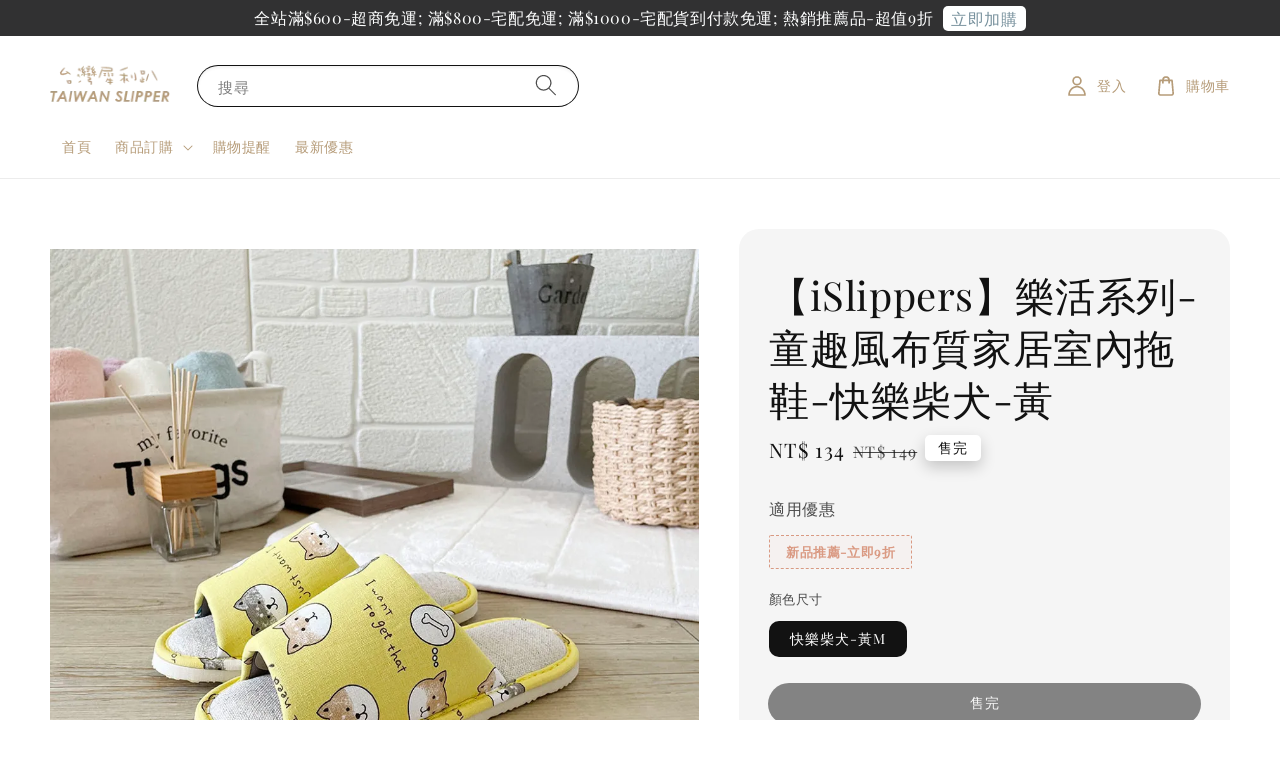

--- FILE ---
content_type: text/html; charset=UTF-8
request_url: https://www.taiwanslipper.com/products/-islippers-%E6%A8%82%E6%B4%BB%E7%B3%BB%E5%88%97-%E5%B8%83%E8%B3%AA%E5%AE%B6%E5%B1%85%E5%AE%A4%E5%85%A7%E6%8B%96%E9%9E%8B-%E5%BF%AB%E6%A8%82%E6%9F%B4%E7%8A%AC
body_size: 49905
content:
<!doctype html>
<!--[if lt IE 7]><html class="no-js lt-ie9 lt-ie8 lt-ie7" lang="en"> <![endif]-->
<!--[if IE 7]><html class="no-js lt-ie9 lt-ie8" lang="en"> <![endif]-->
<!--[if IE 8]><html class="no-js lt-ie9" lang="en"> <![endif]-->
<!--[if IE 9 ]><html class="ie9 no-js"> <![endif]-->
<!--[if (gt IE 9)|!(IE)]><!--> <html class="no-js"> <!--<![endif]-->
<head>

  <!-- Basic page needs ================================================== -->
  <meta charset="utf-8">
  <meta http-equiv="X-UA-Compatible" content="IE=edge,chrome=1">

  
  <link rel="icon" href="https://cdn.store-assets.com/s/180543/f/15215501.png" />
  

  <!-- Title and description ================================================== -->
  <title>
  【iSlippers】樂活系列-童趣風布質家居室內拖鞋-快樂柴犬-黃 &ndash; Taiwan Slipper 台灣犀利趴- 台灣製造室內拖鞋專賣
  </title>

  
  <meta name="description" content="樂活。日韓系 。超厚軟泡棉軟墊-釋放全腳壓力 。台灣製造-無三苯製程、用料安心、質感佳 。EVA材質鞋底-安靜、輕盈 。鞋底抗滑效果佳-安全升級 。輕柔質感布料-親膚、柔軟、舒適不咬腳 。細緻布質內裡-舒服柔軟、不刮腳 。寬版左右腳設計-適穿性高 。大面寬鞋面-包覆感佳、舒服好穿 。日韓無印風款式-簡單條紋、經典不敗 材質: 聚酯纖維、棉布、乙烯 產地: 台灣 *本款式為家居拖鞋，非浴室拖鞋，請避免於過度濕滑的環境中使用，以避免危險。 *本商品為複合材質商品，水洗/泡水/曝曬會縮短產品使用壽命">
  

  <!-- Social meta ================================================== -->
  

  <meta property="og:type" content="product">
  <meta property="og:title" content="【iSlippers】樂活系列-童趣風布質家居室內拖鞋-快樂柴犬-黃">
  <meta property="og:url" content="https://www.taiwanslipper.com/products/-islippers-樂活系列-布質家居室內拖鞋-快樂柴犬">
  
  <meta property="og:image" content="https://cdn.store-assets.com/s/180543/i/63642620.jpg?width=480&format=webp">
  <meta property="og:image:secure_url" content="https://cdn.store-assets.com/s/180543/i/63642620.jpg?width=480&format=webp">
  
  <meta property="og:image" content="https://cdn.store-assets.com/s/180543/i/63642621.jpg?width=480&format=webp">
  <meta property="og:image:secure_url" content="https://cdn.store-assets.com/s/180543/i/63642621.jpg?width=480&format=webp">
  
  <meta property="og:image" content="https://cdn.store-assets.com/s/180543/i/63642622.jpg?width=480&format=webp">
  <meta property="og:image:secure_url" content="https://cdn.store-assets.com/s/180543/i/63642622.jpg?width=480&format=webp">
  
  <meta property="og:price:amount" content="134">
  <meta property="og:price:currency" content="TWD">


<meta property="og:description" content="樂活。日韓系 。超厚軟泡棉軟墊-釋放全腳壓力 。台灣製造-無三苯製程、用料安心、質感佳 。EVA材質鞋底-安靜、輕盈 。鞋底抗滑效果佳-安全升級 。輕柔質感布料-親膚、柔軟、舒適不咬腳 。細緻布質內裡-舒服柔軟、不刮腳 。寬版左右腳設計-適穿性高 。大面寬鞋面-包覆感佳、舒服好穿 。日韓無印風款式-簡單條紋、經典不敗 材質: 聚酯纖維、棉布、乙烯 產地: 台灣 *本款式為家居拖鞋，非浴室拖鞋，請避免於過度濕滑的環境中使用，以避免危險。 *本商品為複合材質商品，水洗/泡水/曝曬會縮短產品使用壽命">
<meta property="og:site_name" content="Taiwan Slipper 台灣犀利趴- 台灣製造室內拖鞋專賣">



  <meta name="twitter:card" content="summary">



  <meta name="twitter:site" content="@">


  <meta name="twitter:title" content="【iSlippers】樂活系列-童趣風布質家居室內拖鞋-快樂柴犬-黃">
  <meta name="twitter:description" content="


樂活。童趣風布質家居室內拖鞋

。童趣家居-優質棉布鞋面，質感流星紋棉麻中底布
。台灣製造-用料安心、質感佳
。EVA材質鞋底-安靜、輕盈
。鞋底抗滑效果佳-安全升級
。細緻布質內裡-舒服柔軟、不刮腳
。寬版左右腳設計-適穿性高
。中底包覆柔軟泡棉-舒適減壓
。大面寬鞋面-包覆感佳、舒服好穿

材質: 棉布、棉麻布、聚酯纖維、乙烯
產地: 台灣

*本款式為家居拖鞋，非浴室拖鞋，請避免於過度">
  <meta name="twitter:image" content="">
  <meta name="twitter:image:width" content="480">
  <meta name="twitter:image:height" content="480">




  <!-- Helpers ================================================== -->
  <link rel="canonical" href="https://www.taiwanslipper.com/products/-islippers-樂活系列-布質家居室內拖鞋-快樂柴犬">
  <meta name="viewport" content="width=device-width,initial-scale=1">
  <meta name="theme-color" content="#121212">
  
  <script src="//ajax.googleapis.com/ajax/libs/jquery/1.11.0/jquery.min.js" type="text/javascript" ></script>
  
  <!-- Header hook for plugins ================================================== -->
  
<!-- ScriptTags -->
<script>window.__st={'p': 'product', 'cid': ''};</script><script src='/assets/events.js'></script><script>(function(){function asyncLoad(){var urls=['/assets/google_conversion.js?v=1730967921','/assets/facebook-pixel.js?v=1.1.1688542647','/assets/traffic.js?v=1','https://apps.easystore.co/google-analytics/script.js?shop=slippersshop.easy.co&t=1732001756','https://apps.easystore.co/google-tag-manager/script.js?shop=slippersshop.easy.co&t=1732001653'];for(var i=0;i<urls.length;i++){var s=document.createElement('script');s.type='text/javascript';s.async=true;s.src=urls[i];var x=document.getElementsByTagName('script')[0];x.parentNode.insertBefore(s, x);}}window.attachEvent ? window.attachEvent('onload', asyncLoad) : window.addEventListener('load', asyncLoad, false);})();</script>
<!-- /ScriptTags -->

  
  
  <script src="https://store-themes.easystore.co/180543/themes/154257/assets/global.js?t=1767952775" defer="defer"></script>

  
  
  <script>
  (function(i,s,o,g,r,a,m){i['GoogleAnalyticsObject']=r;i[r]=i[r]||function(){
  (i[r].q=i[r].q||[]).push(arguments)},i[r].l=1*new Date();a=s.createElement(o),
  m=s.getElementsByTagName(o)[0];a.async=1;a.src=g;m.parentNode.insertBefore(a,m)
  })(window,document,'script','https://www.google-analytics.com/analytics.js','ga');

  ga('create', '', 'auto','myTracker');
  ga('myTracker.send', 'pageview');

  </script>
  
  <script src="/assets/storefront.js?id=914286bfa5e6419c67d1" type="text/javascript" ></script>
  

  <!-- CSS ================================================== -->
  <style>
      @font-face {
        font-family: 'Playfair Display';
        font-style: normal;
        font-weight: regular;
        src: local('Playfair Display regular'), local('Playfair Display-regular'), url(https://fonts.gstatic.com/s/playfairdisplay/v25/nuFvD-vYSZviVYUb_rj3ij__anPXJzDwcbmjWBN2PKdFvUDQZNLo_U2r.ttf) format('truetype');
      }

      @font-face {
        font-family: 'Playfair Display';
        font-style: normal;
        font-weight: regular;
        src: local('Playfair Display regular'), local('Playfair Display-regular'), url(https://fonts.gstatic.com/s/playfairdisplay/v25/nuFvD-vYSZviVYUb_rj3ij__anPXJzDwcbmjWBN2PKdFvUDQZNLo_U2r.ttf) format('truetype');
      }

      :root {
        --font-body-family: 'Playfair Display', serif;
        --font-body-style: normal;
        --font-body-weight: 400;

        --font-heading-family: 'Playfair Display', serif;
        --font-heading-style: normal;
        --font-heading-weight: 400;

        --color-heading-text: 18,18,18;
        --color-base-text: 18,18,18;
        --color-base-background-1: 255,255,255;
        --color-base-background-2: 255,255,255;
        
        --color-base-solid-button-labels: 255,255,255;
        --color-base-outline-button-labels: 18,18,18;
        
        --color-base-accent-1: 18,18,18;
        --color-base-accent-2: 18,18,18;
        --payment-terms-background-color: 255,255,255;

        --gradient-base-background-1: 255,255,255;
        --gradient-base-background-2: 255,255,255;
        --gradient-base-accent-1: 18,18,18;
        --gradient-base-accent-2: 18,18,18;

        --page-width: 145rem;
      }

      *,
      *::before,
      *::after {
        box-sizing: inherit;
      }

      html {
        box-sizing: border-box;
        font-size: 62.5%;
        height: 100%;
      }

      body {
        display: grid;
        grid-template-rows: auto auto 1fr auto;
        grid-template-columns: 100%;
        min-height: 100%;
        margin: 0;
        font-size: 1.5rem;
        letter-spacing: 0.06rem;
        line-height: 1.8;
        font-family: var(--font-body-family);
        font-style: var(--font-body-style);
        font-weight: var(--font-body-weight);
        
      }

      @media screen and (min-width: 750px) {
        body {
          font-size: 1.6rem;
        }
      }
   </style>
  
  <link href="https://store-themes.easystore.co/180543/themes/154257/assets/base.css?t=1767952775" rel="stylesheet" type="text/css" media="screen" />

  
  
<!-- Snippet:global/head: Google Search Console -->
<meta name="google-site-verification" content="TKDojJLoGGS81B994CYNEhMCvmxLlTVNqHnO41XxtM0" />
<meta name="google-site-verification" content="TKDojJLoGGS81B994CYNEhMCvmxLlTVNqHnO41XxtM0" />
<!-- /Snippet -->

<!-- Snippet:global/head: Site Verification -->
<meta name="google-site-verification" content="yoYL4kdhdJgXGB4I9-o-vsVUpyAokrk_yCJgTbaCTT0" />
<!-- /Snippet -->


  <script>document.documentElement.className = document.documentElement.className.replace('no-js', 'js');</script>
</head>

<body id="---islippers------------------------------------------------------------------" class="template-product" >
	
  
<!-- Snippet:global/body_start: Announcement Bar -->
<style type="text/css">
  body {
    background-position: top 45px center;
  }

  div#announcement-bar-top {
    height: 45px;
  }

  span .announcement-close-button {
    text-align: center;
    display: -webkit-flex;
    display: -moz-flex;
    display: -ms-flex;
    display: -o-flex;
    display: inline-block;
    align-items: center;
    flex-wrap: wrap;
    justify-content: center;
  }

  #announcementBar_countdown:empty {
    display: none;
  }


  .announcementBar_timer {
    margin: 5px 0px;
  }

  .announcementBar_timer.style_1,
  .announcementBar_timer.style_2 {
    display: -webkit-inline-flex;
    display: -moz-inline-flex;
    display: -ms-inline-flex;
    display: -o-inline-flex;
    display: inline-flex;
    align-items: center;
    padding: 5px 8px;
    margin: 3px 0px 3px 10px;
    border-radius: 8px;
    font-weight: bold;
  }

  .announcementBar_timer.style_1>div,
  .announcementBar_timer.style_2>div {
    margin: 0 5px;
    line-height: 1;
  }

  .announcementBar_timer.style_1 small,
  .announcementBar_timer.style_2 small {
    display: block;
    font-size: 55%;
    line-height: 1;
  }

  .announcementBar_timer.style_2 {
    flex-direction: row;
  }

  .announcementBar_timer.style_2>div {
    position: relative;
  }

  .announcementBar_timer.style_2>div:not(:last-child):after {
    position: absolute;
    content: ':';
    top: 0;
    right: 0;
    margin-right: -7px;
  }

  .announcementBar_timer.style_3 {
    display: -webkit-inline-flex;
    display: -moz-inline-flex;
    display: -ms-inline-flex;
    display: -o-inline-flex;
    display: inline-flex;
    align-items: center;
    border-radius: 5px;
    padding: 5px 5px;
    margin-left: 10px;
    font-weight: bold;
  }

  .announcementBar_timer.style_3>div {
    margin: 0 3px;
    line-height: 1;
  }

  .announcementBar_timer.style_3 small {
    font-weight: bold;
    line-height: 1.1;
    font-size: 65%;
  }

  .announcement-close-button {
    position: relative;
    width: 24px;
    height: 24px;
    opacity: 1;
    background: #000;
    border-radius: 50%;
    cursor: pointer;
    top: 30%;
  }

  .announcement-close-button:hover {
    opacity: 0.6;
  }

  .announcement-close-button:before,
  .announcement-close-button:after {
    position: absolute;
    left: 11px;
    top: 5px;
    content: ' ';
    height: 14px;
    width: 2px;
    background-color: #fff;
    border-radius: 3px;
  }

  .announcement-close-button:before {
    transform: rotate(45deg);
  }

  .announcement-close-button:after {
    transform: rotate(-45deg);
  }

  .announcement-bar-button {
    padding: 4px 8px;
    vertical-align: baseline;
    border-radius: 5px;
    margin-left: 10px;
    opacity: 1;
    line-height: 1.1;
    text-decoration: none;
    display: inline-block;
    font-weight: 500;
  }

  .announcement-bar-button:hover {
    opacity: 0.8;
  }

  .announcement-bar-direction-button {
    cursor: pointer;
    padding: 0px 8px;
  }

  .announcement-bar-direction-button:hover {
    opacity: 0.8;
  }

  slider-announcement-bar-app {
    display: block;
    text-align: center;
    margin: 0px;
    padding: 6px 10px;
    border-top: 1px dashed transparent;
    border-bottom: 1px dashed transparent;
    width: 100%;
  }

  slider-announcement-bar-app ul::-webkit-scrollbar {
    height: 0.4rem;
    width: 0.4rem;
    display: none;
  }

  slider-announcement-bar-app ul {
    position: relative;
    display: flex;
    overflow-x: auto;
    -ms-overflow-style: none;
    /* IE 11 */
    scrollbar-width: none;
    /* Firefox 64 */
    scroll-snap-type: x mandatory;
    scroll-behavior: smooth;
    /* scroll-padding-left: 1rem; */
    -webkit-overflow-scrolling: touch;
    margin-bottom: 0;
    padding: 0;
    list-style: none;
    align-items: center;
  }

  slider-announcement-bar-app ul li {
    width: 100vw;
    scroll-snap-align: start;
    flex-shrink: 0;
  }
</style>

<input type="hidden" id="total_announcement_left" name="total_announcement_left" value="1">
<input type="hidden" id="locale" name="locale" value="zh_TW">

<slider-announcement-bar-app id="announcement-bar" name="announcement-bar" style="
    border: unset;
    padding: 4px 0px;
    margin: 0px;
    z-index:2999;
    background:rgb(49, 49, 50);
    color:rgb(254, 255, 255);
    
">

  <div style="
    display: flex;
    justify-content: space-between;
    align-items: center;
    padding: 0px 0px;
    border-top: 0px;
    border-bottom: 0px;
    border-color: transparent;
  ">
    <div style="height: 24px;">
          </div>

    <ul style="flex-grow: 2; margin: 0px;">
            <li id="announcement_bar_0" style="
          display: flex;
          justify-content: center;
          align-items: center;
          flex-wrap: wrap;
          margin: 0px;
          width: 100%;
          word-wrap: break-word;
        ">
        全站滿$600-超商免運; 滿$800-宅配免運; 滿$1000-宅配貨到付款免運; 熱銷推薦品-超值9折
                <a class="announcement-bar-button" href="https://www.taiwanslipper.com/collections/%E6%96%B0%E5%93%81%E6%8E%A8%E8%96%A6-%E4%B9%9D%E6%8A%98" style="color: rgb(119, 145, 157); background: rgb(254, 255, 255);">立即加購</a>
                        <input type="hidden" id="expired_at_0" name="expired_at_0" value="">
      </li>
          </ul>

    <div style="display: flex;">
                </div>
  </div>


</slider-announcement-bar-app>

<script>
  (function() {

    const loadScript = function(url, callback) {
      const script = document.createElement("script");
      script.type = "text/javascript";
      // If the browser is Internet Explorer.
      if (script.readyState) {
        script.onreadystatechange = function() {
          if (script.readyState == "loaded" || script.readyState == "complete") {
            script.onreadystatechange = null;
            callback();
          }
        };
        // For any other browser.
      } else {
        script.onload = function() {
          callback();
        };
      }
      script.src = url;
      document.getElementsByTagName("head")[0].appendChild(script);
    };

    const announcementBarAppJS = function($) {

      $('#announcement-close-button').on('click', function() {
        $('#announcement-bar, #announcement-bar-top').hide();
      });
    }

    if (typeof jQuery === 'undefined') {
      loadScript('//ajax.googleapis.com/ajax/libs/jquery/1.11.2/jquery.min.js', function() {
        jQuery = jQuery.noConflict(true);
        announcementBarAppJS(jQuery);
      });
    } else {
      announcementBarAppJS(jQuery);
    }

  })();

  setInterval(function() {
    const total_announcement = "1"
    var total_announcement_left = $("#total_announcement_left").val();

    for (let i = 0; i <= total_announcement; i++) {
      const startDate = new Date();
      const endDateStr = $("#expired_at_" + i).val();
      const endDate = endDateStr == undefined ? new Date() : new Date(endDateStr.replace(/-/g, "/"));
      const seconds = (endDate.getTime() - startDate.getTime()) / 1000;

      const days = parseInt(seconds / 86400);
      const hours = parseInt((seconds % 86400) / 3600);
      const mins = parseInt((seconds % 86400 % 3600) / 60);
      const secs = parseInt((seconds % 86400 % 3600) % 60);

      // use to translate countdown unit
      // (translate based on the preferred language when save announcement bar setting)
      String.prototype.translate = function() {
        try {
          if ($("#locale").val() == "zh_TW") {
            if (this.toString() === 'day') {
              return "天";
            }
            if (this.toString() === 'hour') {
              return "小時";
            }
            if (this.toString() === 'min') {
              return "分鐘";
            }
            if (this.toString() === 'sec') {
              return "秒";
            }
          } else {
            if (this.toString() === 'day') {
              if (days > 0) {
                return "Days";
              } else {
                return "Day";
              }
            } else if (this.toString() === 'hour') {
              if (hours > 0) {
                return "Hours";
              } else {
                return "Hour";
              }
            } else if (this.toString() === 'min') {
              if (mins > 0) {
                return "Mins";
              } else {
                return "Min";
              }
            } else if (this.toString() === 'sec') {
              if (secs > 0) {
                return "Secs";
              } else {
                return "Sec";
              }
            }
          }
        } catch (error) {
          console.log("Some errors heres", error);
        }
      };

      const announcementBar_countdown = document.getElementById("announcementBar_countdown_" + i);
      if (announcementBar_countdown && seconds > 0) {

        $(announcementBar_countdown).show()
        announcementBar_countdown.innerHTML = `
          <div>
            ${days} <small>${'day'.translate()}</small>
          </div>
          <div>
            ${hours} <small>${'hour'.translate()}</small>
          </div>
          <div>
            ${mins} <small>${'min'.translate()}</small>
          </div>
          <div>
            ${secs} <small>${'sec'.translate()}</small>
          </div>
        `;


      } else if (announcementBar_countdown && seconds <= 0) {
        $("#announcement_bar_" + i).remove();
        total_announcement_left = total_announcement_left - 1;
        $("#total_announcement_left").val(total_announcement_left);
      }
    }

    showOrHide(total_announcement_left);
  }, 1000);


  function showOrHide(total_announcement_left) {
    if (total_announcement_left <= 1) {
      $("#previous-announcement-bar-button,#next-announcement-bar-button").hide();
    } else {
      $("#previous-announcement-bar-button,#next-announcement-bar-button").show();
    }

    if (total_announcement_left == 0) {
      $("#announcement-close-button").hide();
      $("#announcement-bar").hide();
      $('#announcement-bar-top').hide();
    }
  };

  let annoucementBarAutoMoveInterval = '';
  class AnnouncementBarAppSlider extends HTMLElement {
    constructor() {
      super();
      this.slider = this.querySelector('ul');
      this.sliderItems = this.querySelectorAll('li');
      this.prevButton = this.querySelector('a[name="previous"]');
      this.nextButton = this.querySelector('a[name="next"]');

      if (!this.slider || !this.nextButton) return;

      const resizeObserver = new ResizeObserver(entries => this.initPages());
      resizeObserver.observe(this.slider);

      this.slider.addEventListener('scroll', this.update.bind(this));
      this.prevButton.addEventListener('click', this.onButtonClick.bind(this));
      this.nextButton.addEventListener('click', this.onButtonClick.bind(this));


    }

    initPages() {
      const sliderItemsToShow = Array.from(this.sliderItems).filter(element => element.clientWidth > 0);
      this.sliderLastItem = sliderItemsToShow[sliderItemsToShow.length - 1];
      if (sliderItemsToShow.length === 0) return;
      this.slidesPerPage = Math.floor(this.slider.clientWidth / sliderItemsToShow[0].clientWidth);
      this.totalPages = sliderItemsToShow.length - this.slidesPerPage + 1;
      this.update();
      let self = this
      var total_announcement_left = $("#total_announcement_left").val();
      annoucementBarAutoMoveInterval = setInterval(function() {
        if (total_announcement_left > 1) {
          self.moveSlide('next')
        }
      }, 5000)
    }

    update() {
      this.currentPage = Math.round(this.slider.scrollLeft / this.sliderLastItem.clientWidth) + 1;
    }

    onButtonClick(event) {
      event.preventDefault();
      let self = this;
      self.moveSlide(event.currentTarget.name);
    }


    moveSlide(move_to) {

      clearInterval(annoucementBarAutoMoveInterval);
      let self = this;
      annoucementBarAutoMoveInterval = setInterval(function() {
        self.moveSlide('next');
      }, 5000)

      if (move_to === 'previous' && this.currentPage === 1) {
        this.slider.scrollTo({
          left: this.sliderLastItem.clientWidth * (this.totalPages - 1)
        });
      } else if (move_to === 'next' && this.currentPage === this.totalPages) {
        this.slider.scrollTo({
          left: 0
        });
      } else {
        const slideScrollPosition = move_to === 'next' ? this.slider.scrollLeft + this.sliderLastItem
          .clientWidth : this.slider.scrollLeft - this.sliderLastItem.clientWidth;
        this.slider.scrollTo({
          left: slideScrollPosition
        });
      }
    }

  }

  customElements.define('slider-announcement-bar-app', AnnouncementBarAppSlider);
</script>

<!-- /Snippet -->

<!-- Snippet:global/body_start: Google Adwords Tracking -->
<!-- Google tag (gtag.js) -->
<script async src="https://www.googletagmanager.com/gtag/js?id=AW-961209966"></script>
<script>
  window.dataLayer = window.dataLayer || [];
  function gtag(){dataLayer.push(arguments);}
  gtag('js', new Date());

  gtag('config', 'AW-961209966');
</script>

<!-- Google Tag Manager -->
<script>(function(w,d,s,l,i){w[l]=w[l]||[];w[l].push({'gtm.start':
new Date().getTime(),event:'gtm.js'});var f=d.getElementsByTagName(s)[0],
j=d.createElement(s),dl=l!='dataLayer'?'&l='+l:'';j.async=true;j.src=
'https://www.googletagmanager.com/gtm.js?id='+i+dl;f.parentNode.insertBefore(j,f);
})(window,document,'script','dataLayer','GTM-5C6NVVKZ');</script>
<!-- End Google Tag Manager -->

<!-- Google Tag Manager (noscript) -->
<noscript><iframe src="https://www.googletagmanager.com/ns.html?id=GTM-5C6NVVKZ"
height="0" width="0" style="display:none;visibility:hidden"></iframe></noscript>
<!-- End Google Tag Manager (noscript) -->
<!-- /Snippet -->

<!-- Snippet:global/body_start: Console Extension -->
<div id='es_console' style='display: none;'>180543</div>
<!-- /Snippet -->
<link href="/assets/css/wishlist.css?v1.02" rel="stylesheet" type="text/css" media="screen" />
<link rel="stylesheet" href="https://cdnjs.cloudflare.com/ajax/libs/font-awesome/4.5.0/css/font-awesome.min.css">

<script src="/assets/js/wishlist/wishlist.js" type="text/javascript"></script>
	
 	<style>
  header {
    --logo-width: 120px;
  }
  .header-wrapper,
  .header-wrapper .list-menu--disclosure,
  .header-wrapper .search-modal{
    background-color: #FFFFFF;
  }
  .header-wrapper .search-modal .field__input{
    background-color: rgb(var(--color-background));
  }
  .header-wrapper summary .icon-caret,
  .header-wrapper .header__menu-item a,
  .header-wrapper .list-menu__item,
  .header-wrapper .link--text{
    color: #B69C79;
  }
  
  .search-modal__form{
    position: relative;
  }
  
  .dropdown {
    display: none;
    position: absolute;
    top: 100%;
    left: 0;
    width: 100%;
    padding: 5px 0;
    background-color: #fff;
    color:#000;
    z-index: 1000;
    border-bottom-left-radius: 15px;
    border-bottom-right-radius: 15px;
    border: 1px solid rgba(var(--color-foreground), 1);
    border-top: none;
    overflow-x: hidden;
    overflow-y: auto;
    max-height: 350px;
  }
  
  .dropdown-item {
    padding: 0.4rem 2rem;
    cursor: pointer;
    line-height: 1.4;
    overflow: hidden;
    text-overflow: ellipsis;
    white-space: nowrap;
  }
  
  .dropdown-item:hover{
    background-color: #f3f3f3;
  }
  
  .search__input.is-focus{
    border-radius: 15px;
    border-bottom-left-radius: 0;
    border-bottom-right-radius: 0;
    border: 1px solid rgba(var(--color-foreground), 1);
    border-bottom: none;
    box-shadow: none;
  }
  
  .clear-all {
    text-align: right;
    padding: 0 2rem 0.2rem;
    line-height: 1;
    font-size: 70%;
    margin-bottom: -2px;
  }
  
  .clear-all:hover{
    background-color: #fff;
  }
  
  .search-input-focus .easystore-section-header-hidden{
    transform: none;
  }
  .referral-notification {
    position: absolute;
    top: 100%;
    right: 0;
    background: white;
    border: 1px solid #e0e0e0;
    border-radius: 8px;
    box-shadow: 0 4px 12px rgba(0, 0, 0, 0.15);
    width: 280px;
    z-index: 1000;
    padding: 16px;
    margin-top: 8px;
    font-size: 14px;
    line-height: 1.4;
  }
  
  .referral-notification::before {
    content: '';
    position: absolute;
    top: -8px;
    right: 20px;
    width: 0;
    height: 0;
    border-left: 8px solid transparent;
    border-right: 8px solid transparent;
    border-bottom: 8px solid white;
  }
  
  .referral-notification::after {
    content: '';
    position: absolute;
    top: -9px;
    right: 20px;
    width: 0;
    height: 0;
    border-left: 8px solid transparent;
    border-right: 8px solid transparent;
    border-bottom: 8px solid #e0e0e0;
  }
  
  .referral-notification h4 {
    margin: 0 0 8px 0;
    color: #2196F3;
    font-size: 16px;
    font-weight: 600;
  }
  
  .referral-notification p {
    margin: 0 0 12px 0;
    color: #666;
  }
  
  .referral-notification .referral-code {
    background: #f5f5f5;
    padding: 8px;
    border-radius: 4px;
    font-family: monospace;
    font-size: 13px;
    text-align: center;
    margin: 8px 0;
    border: 1px solid #ddd;
  }
  
  .referral-notification .close-btn {
    position: absolute;
    top: 8px;
    right: 8px;
    background: none;
    border: none;
    font-size: 18px;
    color: #999;
    cursor: pointer;
    padding: 0;
    width: 20px;
    height: 20px;
    line-height: 1;
  }
  
  .referral-notification .close-btn:hover {
    color: #333;
  }
  
  .referral-notification .action-btn {
    background: #2196F3;
    color: white;
    border: none;
    padding: 8px 16px;
    border-radius: 4px;
    cursor: pointer;
    font-size: 12px;
    margin-right: 8px;
    margin-top: 8px;
  }
  
  .referral-notification .action-btn:hover {
    background: #1976D2;
  }
  
  .referral-notification .dismiss-btn {
    background: transparent;
    color: #666;
    border: 1px solid #ddd;
    padding: 8px 16px;
    border-radius: 4px;
    cursor: pointer;
    font-size: 12px;
    margin-top: 8px;
  }
  
  .referral-notification .dismiss-btn:hover {
    background: #f5f5f5;
  }
  .referral-modal__dialog {
    transform: translate(-50%, 0);
    transition: transform var(--duration-default) ease, visibility 0s;
    z-index: 10000;
    position: fixed;
    top: 20vh;
    left: 50%;
    width: 100%;
    max-width: 350px;
    box-shadow: 0 4px 12px rgba(0, 0, 0, 0.15);
    border-radius: 12px;
    background-color: #fff;
    color: #000;
    padding: 20px;
    text-align: center;
  }

  .modal-overlay.referral-modal-overlay {
    position: fixed;
    top: 0;
    left: 0;
    width: 100%;
    height: 100%;
    background-color: rgba(0, 0, 0, 0.7);
    z-index: 2001;
    display: block;
    opacity: 1;
    transition: opacity var(--duration-default) ease, visibility 0s;
  }
</style>

<link rel="preload" href="https://store-themes.easystore.co/180543/themes/154257/assets/section-header.css?t=1767952775" as="style" onload="this.onload=null;this.rel='stylesheet'">
<link rel="preload" href="https://store-themes.easystore.co/180543/themes/154257/assets/component-list-menu.css?t=1767952775" as="style" onload="this.onload=null;this.rel='stylesheet'">
<link rel="preload" href="https://store-themes.easystore.co/180543/themes/154257/assets/component-menu-drawer.css?t=1767952775" as="style" onload="this.onload=null;this.rel='stylesheet'">
<link rel="preload" href="https://store-themes.easystore.co/180543/themes/154257/assets/component-cart-notification.css?v1.1?t=1767952775" as="style" onload="this.onload=null;this.rel='stylesheet'">

<script src="https://store-themes.easystore.co/180543/themes/154257/assets/cart-notification.js?t=1767952775" defer="defer"></script>
<script src="https://store-themes.easystore.co/180543/themes/154257/assets/details-modal.js?t=1767952775" defer="defer"></script>

<svg xmlns="http://www.w3.org/2000/svg" class="hidden">
  <symbol id="icon-search" viewbox="0 0 18 19" fill="none">
    <path fill-rule="evenodd" clip-rule="evenodd" d="M11.03 11.68A5.784 5.784 0 112.85 3.5a5.784 5.784 0 018.18 8.18zm.26 1.12a6.78 6.78 0 11.72-.7l5.4 5.4a.5.5 0 11-.71.7l-5.41-5.4z" fill="currentColor"/>
  </symbol>

  <symbol id="icon-close" class="icon icon-close" fill="none" viewBox="0 0 18 17">
    <path d="M.865 15.978a.5.5 0 00.707.707l7.433-7.431 7.579 7.282a.501.501 0 00.846-.37.5.5 0 00-.153-.351L9.712 8.546l7.417-7.416a.5.5 0 10-.707-.708L8.991 7.853 1.413.573a.5.5 0 10-.693.72l7.563 7.268-7.418 7.417z" fill="currentColor">
  </symbol>
</svg>


<div id="easystore-section-header">
  <sticky-header class="header-wrapper header-wrapper--border-bottom">
    <header class="header header--middle-left page-width header--has-menu" itemscope itemtype="http://schema.org/Organization">
      <header-drawer data-breakpoint="tablet">
        <details class="menu-drawer-container menu-opening">
          <summary class="header__icon header__icon--menu header__icon--summary link link--text focus-inset" aria-label="Menu" role="button" aria-expanded="true" aria-controls="menu-drawer">
            <span>
              


    <svg class="icon icon-hamburger " data-name="Layer 1" xmlns="http://www.w3.org/2000/svg" viewBox="0 0 600 600"><path d="M32.5,65h535a25,25,0,0,0,0-50H32.5a25,25,0,0,0,0,50Z" fill="currentColor"/><path d="M567.5,275H32.5a25,25,0,0,0,0,50h535a25,25,0,0,0,0-50Z" fill="currentColor"/><path d="M567.5,535H32.5a25,25,0,0,0,0,50h535a25,25,0,0,0,0-50Z" fill="currentColor"/></svg>

  

              


    <svg class="icon icon-close " data-name="Layer 1" xmlns="http://www.w3.org/2000/svg" viewBox="0 0 600 600"><path d="M335.36,300,581.87,53.48a25,25,0,0,0-35.35-35.35L300,264.64,53.48,18.13A25,25,0,0,0,18.13,53.48L264.64,300,18.13,546.52a25,25,0,0,0,35.35,35.35L300,335.36,546.52,581.87a25,25,0,0,0,35.35-35.35Z" fill="currentColor"/></svg>

  

            </span>
          </summary>
          <div id="menu-drawer" class="menu-drawer motion-reduce" tabindex="-1">
            <div class="menu-drawer__inner-container">
              <div class="menu-drawer__navigation-container">
                <nav class="menu-drawer__navigation">
                  <ul class="menu-drawer__menu list-menu" role="list">
                    
                    
                      
                        <li>
                          <a href="/"  class="menu-drawer__menu-item list-menu__item link link--text focus-inset">
                            首頁
                          </a>
                        </li>
                      
                    
                    
                      
                        
                        <li>
                          <details>
                                <summary class="menu-drawer__menu-item list-menu__item link link--text focus-inset" role="button" aria-expanded="false" aria-controls="link-Bags">
                                  <a href="/collections/all"  class="link--text list-menu__item menu-drawer__menu-item">
                                    商品訂購
                                  </a>
                                  


    <svg class="icon icon-arrow " data-name="Layer 1" xmlns="http://www.w3.org/2000/svg" viewBox="0 0 600 339.56"><path d="M31.06,196.67H504l-88.56,88.56a26.89,26.89,0,1,0,38,38L588,188.79a26.89,26.89,0,0,0,0-38L453.49,16.29a26.89,26.89,0,0,0-38,38L504,142.88H31.06a26.9,26.9,0,0,0,0,53.79Z" fill="currentColor"/></svg>

  

                                  


    <svg aria-hidden="true" focusable="false" role="presentation" class="icon icon-caret " viewBox="0 0 10 6">
      <path fill-rule="evenodd" clip-rule="evenodd" d="M9.354.646a.5.5 0 00-.708 0L5 4.293 1.354.646a.5.5 0 00-.708.708l4 4a.5.5 0 00.708 0l4-4a.5.5 0 000-.708z" fill="currentColor"></path>
    </svg>

  

                                </summary>
                                <div class="menu-drawer__submenu motion-reduce" tabindex="-1">
                                  <div class="menu-drawer__inner-submenu">
                                    <button class="menu-drawer__close-button link link--text focus-inset" aria-expanded="true">
                                      


    <svg class="icon icon-arrow " data-name="Layer 1" xmlns="http://www.w3.org/2000/svg" viewBox="0 0 600 339.56"><path d="M31.06,196.67H504l-88.56,88.56a26.89,26.89,0,1,0,38,38L588,188.79a26.89,26.89,0,0,0,0-38L453.49,16.29a26.89,26.89,0,0,0-38,38L504,142.88H31.06a26.9,26.9,0,0,0,0,53.79Z" fill="currentColor"/></svg>

  

                                      商品訂購
                                    </button>
                                    <ul class="menu-drawer__menu list-menu" role="list" tabindex="-1">
                                      
                                        
                                        
                                          
                                          <li>
                                            <details>
                                                  <summary class="menu-drawer__menu-item list-menu__item link link--text focus-inset" role="button" aria-expanded="false" aria-controls="link-Bags">
                                                    <a href="/collections/買多省更多"  class="link--text list-menu__item menu-drawer__menu-item">
                                                      優惠活動專區
                                                    </a>
                                                    


    <svg class="icon icon-arrow " data-name="Layer 1" xmlns="http://www.w3.org/2000/svg" viewBox="0 0 600 339.56"><path d="M31.06,196.67H504l-88.56,88.56a26.89,26.89,0,1,0,38,38L588,188.79a26.89,26.89,0,0,0,0-38L453.49,16.29a26.89,26.89,0,0,0-38,38L504,142.88H31.06a26.9,26.9,0,0,0,0,53.79Z" fill="currentColor"/></svg>

  

                                                    


    <svg aria-hidden="true" focusable="false" role="presentation" class="icon icon-caret " viewBox="0 0 10 6">
      <path fill-rule="evenodd" clip-rule="evenodd" d="M9.354.646a.5.5 0 00-.708 0L5 4.293 1.354.646a.5.5 0 00-.708.708l4 4a.5.5 0 00.708 0l4-4a.5.5 0 000-.708z" fill="currentColor"></path>
    </svg>

  

                                                  </summary>
                                                  <div class="menu-drawer__submenu motion-reduce" tabindex="-1">
                                                    <div class="menu-drawer__inner-submenu">
                                                      <button class="menu-drawer__close-button link link--text focus-inset" aria-expanded="true">
                                                        


    <svg class="icon icon-arrow " data-name="Layer 1" xmlns="http://www.w3.org/2000/svg" viewBox="0 0 600 339.56"><path d="M31.06,196.67H504l-88.56,88.56a26.89,26.89,0,1,0,38,38L588,188.79a26.89,26.89,0,0,0,0-38L453.49,16.29a26.89,26.89,0,0,0-38,38L504,142.88H31.06a26.9,26.9,0,0,0,0,53.79Z" fill="currentColor"/></svg>

  

                                                        優惠活動專區
                                                      </button>
                                                      <ul class="menu-drawer__menu list-menu" role="list" tabindex="-1">
                                                        
                                                          
                                                          
                                                            <li>
                                                              <a href="/collections/夏季推薦"  class="menu-drawer__menu-item link link--text list-menu__item focus-inset">
                                                                夏季推薦
                                                              </a>
                                                            </li>
                                                          
                                                        
                                                        
                                                      </ul>
                                                    </div>
                                                  </div>
                                            </details>
                                          </li>
                                        
                                      
                                        
                                        
                                          <li>
                                            <a href="/collections/新品推薦-九折"  class="menu-drawer__menu-item link link--text list-menu__item focus-inset">
                                              熱銷推薦-立即9折
                                            </a>
                                          </li>
                                        
                                      
                                        
                                        
                                          
                                          <li>
                                            <details>
                                                  <summary class="menu-drawer__menu-item list-menu__item link link--text focus-inset" role="button" aria-expanded="false" aria-controls="link-Bags">
                                                    <a href="/collections/超值組合區"  class="link--text list-menu__item menu-drawer__menu-item">
                                                      超值組合區
                                                    </a>
                                                    


    <svg class="icon icon-arrow " data-name="Layer 1" xmlns="http://www.w3.org/2000/svg" viewBox="0 0 600 339.56"><path d="M31.06,196.67H504l-88.56,88.56a26.89,26.89,0,1,0,38,38L588,188.79a26.89,26.89,0,0,0,0-38L453.49,16.29a26.89,26.89,0,0,0-38,38L504,142.88H31.06a26.9,26.9,0,0,0,0,53.79Z" fill="currentColor"/></svg>

  

                                                    


    <svg aria-hidden="true" focusable="false" role="presentation" class="icon icon-caret " viewBox="0 0 10 6">
      <path fill-rule="evenodd" clip-rule="evenodd" d="M9.354.646a.5.5 0 00-.708 0L5 4.293 1.354.646a.5.5 0 00-.708.708l4 4a.5.5 0 00.708 0l4-4a.5.5 0 000-.708z" fill="currentColor"></path>
    </svg>

  

                                                  </summary>
                                                  <div class="menu-drawer__submenu motion-reduce" tabindex="-1">
                                                    <div class="menu-drawer__inner-submenu">
                                                      <button class="menu-drawer__close-button link link--text focus-inset" aria-expanded="true">
                                                        


    <svg class="icon icon-arrow " data-name="Layer 1" xmlns="http://www.w3.org/2000/svg" viewBox="0 0 600 339.56"><path d="M31.06,196.67H504l-88.56,88.56a26.89,26.89,0,1,0,38,38L588,188.79a26.89,26.89,0,0,0,0-38L453.49,16.29a26.89,26.89,0,0,0-38,38L504,142.88H31.06a26.9,26.9,0,0,0,0,53.79Z" fill="currentColor"/></svg>

  

                                                        超值組合區
                                                      </button>
                                                      <ul class="menu-drawer__menu list-menu" role="list" tabindex="-1">
                                                        
                                                          
                                                          
                                                            <li>
                                                              <a href="/collections/多雙折扣推薦"  class="menu-drawer__menu-item link link--text list-menu__item focus-inset">
                                                                多雙折扣-買越多越便宜
                                                              </a>
                                                            </li>
                                                          
                                                        
                                                          
                                                          
                                                            <li>
                                                              <a href="/collections/超值加購商品"  class="menu-drawer__menu-item link link--text list-menu__item focus-inset">
                                                                超值加購商品
                                                              </a>
                                                            </li>
                                                          
                                                        
                                                          
                                                          
                                                            <li>
                                                              <a href="/collections/極致風格厚跟紓壓皮拖-6雙任選-139-雙"  class="menu-drawer__menu-item link link--text list-menu__item focus-inset">
                                                                厚跟紓壓皮拖6雙任選$139/雙
                                                              </a>
                                                            </li>
                                                          
                                                        
                                                          
                                                          
                                                            <li>
                                                              <a href="/collections/風格皮拖5雙以上-125-雙"  class="menu-drawer__menu-item link link--text list-menu__item focus-inset">
                                                                風格皮拖5雙以上$125/雙
                                                              </a>
                                                            </li>
                                                          
                                                        
                                                          
                                                          
                                                            <li>
                                                              <a href="/collections/經典皮拖-3雙以上每雙-99"  class="menu-drawer__menu-item link link--text list-menu__item focus-inset">
                                                                經典皮拖-6雙以上每雙$99
                                                              </a>
                                                            </li>
                                                          
                                                        
                                                        
                                                      </ul>
                                                    </div>
                                                  </div>
                                            </details>
                                          </li>
                                        
                                      
                                        
                                        
                                          
                                          <li>
                                            <details>
                                                  <summary class="menu-drawer__menu-item list-menu__item link link--text focus-inset" role="button" aria-expanded="false" aria-controls="link-Bags">
                                                    <a href="/collections/皮質室內拖鞋"  class="link--text list-menu__item menu-drawer__menu-item">
                                                      皮質室內拖鞋
                                                    </a>
                                                    


    <svg class="icon icon-arrow " data-name="Layer 1" xmlns="http://www.w3.org/2000/svg" viewBox="0 0 600 339.56"><path d="M31.06,196.67H504l-88.56,88.56a26.89,26.89,0,1,0,38,38L588,188.79a26.89,26.89,0,0,0,0-38L453.49,16.29a26.89,26.89,0,0,0-38,38L504,142.88H31.06a26.9,26.9,0,0,0,0,53.79Z" fill="currentColor"/></svg>

  

                                                    


    <svg aria-hidden="true" focusable="false" role="presentation" class="icon icon-caret " viewBox="0 0 10 6">
      <path fill-rule="evenodd" clip-rule="evenodd" d="M9.354.646a.5.5 0 00-.708 0L5 4.293 1.354.646a.5.5 0 00-.708.708l4 4a.5.5 0 00.708 0l4-4a.5.5 0 000-.708z" fill="currentColor"></path>
    </svg>

  

                                                  </summary>
                                                  <div class="menu-drawer__submenu motion-reduce" tabindex="-1">
                                                    <div class="menu-drawer__inner-submenu">
                                                      <button class="menu-drawer__close-button link link--text focus-inset" aria-expanded="true">
                                                        


    <svg class="icon icon-arrow " data-name="Layer 1" xmlns="http://www.w3.org/2000/svg" viewBox="0 0 600 339.56"><path d="M31.06,196.67H504l-88.56,88.56a26.89,26.89,0,1,0,38,38L588,188.79a26.89,26.89,0,0,0,0-38L453.49,16.29a26.89,26.89,0,0,0-38,38L504,142.88H31.06a26.9,26.9,0,0,0,0,53.79Z" fill="currentColor"/></svg>

  

                                                        皮質室內拖鞋
                                                      </button>
                                                      <ul class="menu-drawer__menu list-menu" role="list" tabindex="-1">
                                                        
                                                          
                                                          
                                                            <li>
                                                              <a href="/collections/紳士室內拖鞋"  class="menu-drawer__menu-item link link--text list-menu__item focus-inset">
                                                                紳士系列
                                                              </a>
                                                            </li>
                                                          
                                                        
                                                          
                                                          
                                                            <li>
                                                              <a href="/collections/stylish-slippers"  class="menu-drawer__menu-item link link--text list-menu__item focus-inset">
                                                                風格系列
                                                              </a>
                                                            </li>
                                                          
                                                        
                                                          
                                                          
                                                            <li>
                                                              <a href="/collections/品味系列"  class="menu-drawer__menu-item link link--text list-menu__item focus-inset">
                                                                品味系列
                                                              </a>
                                                            </li>
                                                          
                                                        
                                                          
                                                          
                                                            <li>
                                                              <a href="/collections/經典系列"  class="menu-drawer__menu-item link link--text list-menu__item focus-inset">
                                                                經典系列
                                                              </a>
                                                            </li>
                                                          
                                                        
                                                          
                                                          
                                                            <li>
                                                              <a href="/collections/淬斂系列"  class="menu-drawer__menu-item link link--text list-menu__item focus-inset">
                                                                淬斂系列
                                                              </a>
                                                            </li>
                                                          
                                                        
                                                          
                                                          
                                                            <li>
                                                              <a href="/collections/簡單生活"  class="menu-drawer__menu-item link link--text list-menu__item focus-inset">
                                                                簡單生活
                                                              </a>
                                                            </li>
                                                          
                                                        
                                                          
                                                          
                                                            <li>
                                                              <a href="/collections/極致純色"  class="menu-drawer__menu-item link link--text list-menu__item focus-inset">
                                                                極致純色
                                                              </a>
                                                            </li>
                                                          
                                                        
                                                          
                                                          
                                                            <li>
                                                              <a href="/collections/簡約系列-韻色"  class="menu-drawer__menu-item link link--text list-menu__item focus-inset">
                                                                簡約輕巧
                                                              </a>
                                                            </li>
                                                          
                                                        
                                                          
                                                          
                                                            <li>
                                                              <a href="/collections/simple-slippers"  class="menu-drawer__menu-item link link--text list-menu__item focus-inset">
                                                                簡約系列
                                                              </a>
                                                            </li>
                                                          
                                                        
                                                        
                                                      </ul>
                                                    </div>
                                                  </div>
                                            </details>
                                          </li>
                                        
                                      
                                        
                                        
                                          
                                          <li>
                                            <details>
                                                  <summary class="menu-drawer__menu-item list-menu__item link link--text focus-inset" role="button" aria-expanded="false" aria-controls="link-Bags">
                                                    <a href="/collections/布質室內拖鞋-1"  class="link--text list-menu__item menu-drawer__menu-item">
                                                      布質室內拖鞋
                                                    </a>
                                                    


    <svg class="icon icon-arrow " data-name="Layer 1" xmlns="http://www.w3.org/2000/svg" viewBox="0 0 600 339.56"><path d="M31.06,196.67H504l-88.56,88.56a26.89,26.89,0,1,0,38,38L588,188.79a26.89,26.89,0,0,0,0-38L453.49,16.29a26.89,26.89,0,0,0-38,38L504,142.88H31.06a26.9,26.9,0,0,0,0,53.79Z" fill="currentColor"/></svg>

  

                                                    


    <svg aria-hidden="true" focusable="false" role="presentation" class="icon icon-caret " viewBox="0 0 10 6">
      <path fill-rule="evenodd" clip-rule="evenodd" d="M9.354.646a.5.5 0 00-.708 0L5 4.293 1.354.646a.5.5 0 00-.708.708l4 4a.5.5 0 00.708 0l4-4a.5.5 0 000-.708z" fill="currentColor"></path>
    </svg>

  

                                                  </summary>
                                                  <div class="menu-drawer__submenu motion-reduce" tabindex="-1">
                                                    <div class="menu-drawer__inner-submenu">
                                                      <button class="menu-drawer__close-button link link--text focus-inset" aria-expanded="true">
                                                        


    <svg class="icon icon-arrow " data-name="Layer 1" xmlns="http://www.w3.org/2000/svg" viewBox="0 0 600 339.56"><path d="M31.06,196.67H504l-88.56,88.56a26.89,26.89,0,1,0,38,38L588,188.79a26.89,26.89,0,0,0,0-38L453.49,16.29a26.89,26.89,0,0,0-38,38L504,142.88H31.06a26.9,26.9,0,0,0,0,53.79Z" fill="currentColor"/></svg>

  

                                                        布質室內拖鞋
                                                      </button>
                                                      <ul class="menu-drawer__menu list-menu" role="list" tabindex="-1">
                                                        
                                                          
                                                          
                                                            <li>
                                                              <a href="/collections/comfortable-slippers"  class="menu-drawer__menu-item link link--text list-menu__item focus-inset">
                                                                療癒舒活布拖
                                                              </a>
                                                            </li>
                                                          
                                                        
                                                          
                                                          
                                                            <li>
                                                              <a href="/collections/療癒森活布拖"  class="menu-drawer__menu-item link link--text list-menu__item focus-inset">
                                                                療癒森活布拖
                                                              </a>
                                                            </li>
                                                          
                                                        
                                                          
                                                          
                                                            <li>
                                                              <a href="/collections/療癒漫活咖啡紗"  class="menu-drawer__menu-item link link--text list-menu__item focus-inset">
                                                                療癒漫活咖啡紗
                                                              </a>
                                                            </li>
                                                          
                                                        
                                                          
                                                          
                                                            <li>
                                                              <a href="/collections/品味漫活布拖"  class="menu-drawer__menu-item link link--text list-menu__item focus-inset">
                                                                品味漫活布拖
                                                              </a>
                                                            </li>
                                                          
                                                        
                                                          
                                                          
                                                            <li>
                                                              <a href="/collections/日韓樂活布拖"  class="menu-drawer__menu-item link link--text list-menu__item focus-inset">
                                                                日韓樂活布拖
                                                              </a>
                                                            </li>
                                                          
                                                        
                                                          
                                                          
                                                            <li>
                                                              <a href="/collections/輕活系列"  class="menu-drawer__menu-item link link--text list-menu__item focus-inset">
                                                                北歐輕活系列
                                                              </a>
                                                            </li>
                                                          
                                                        
                                                          
                                                          
                                                            <li>
                                                              <a href="/collections/雅緻悠活布拖"  class="menu-drawer__menu-item link link--text list-menu__item focus-inset">
                                                                品味悠活布拖
                                                              </a>
                                                            </li>
                                                          
                                                        
                                                        
                                                      </ul>
                                                    </div>
                                                  </div>
                                            </details>
                                          </li>
                                        
                                      
                                        
                                        
                                          
                                          <li>
                                            <details>
                                                  <summary class="menu-drawer__menu-item list-menu__item link link--text focus-inset" role="button" aria-expanded="false" aria-controls="link-Bags">
                                                    <a href="/collections/草蓆室內拖鞋"  class="link--text list-menu__item menu-drawer__menu-item">
                                                      草蓆室內拖鞋
                                                    </a>
                                                    


    <svg class="icon icon-arrow " data-name="Layer 1" xmlns="http://www.w3.org/2000/svg" viewBox="0 0 600 339.56"><path d="M31.06,196.67H504l-88.56,88.56a26.89,26.89,0,1,0,38,38L588,188.79a26.89,26.89,0,0,0,0-38L453.49,16.29a26.89,26.89,0,0,0-38,38L504,142.88H31.06a26.9,26.9,0,0,0,0,53.79Z" fill="currentColor"/></svg>

  

                                                    


    <svg aria-hidden="true" focusable="false" role="presentation" class="icon icon-caret " viewBox="0 0 10 6">
      <path fill-rule="evenodd" clip-rule="evenodd" d="M9.354.646a.5.5 0 00-.708 0L5 4.293 1.354.646a.5.5 0 00-.708.708l4 4a.5.5 0 00.708 0l4-4a.5.5 0 000-.708z" fill="currentColor"></path>
    </svg>

  

                                                  </summary>
                                                  <div class="menu-drawer__submenu motion-reduce" tabindex="-1">
                                                    <div class="menu-drawer__inner-submenu">
                                                      <button class="menu-drawer__close-button link link--text focus-inset" aria-expanded="true">
                                                        


    <svg class="icon icon-arrow " data-name="Layer 1" xmlns="http://www.w3.org/2000/svg" viewBox="0 0 600 339.56"><path d="M31.06,196.67H504l-88.56,88.56a26.89,26.89,0,1,0,38,38L588,188.79a26.89,26.89,0,0,0,0-38L453.49,16.29a26.89,26.89,0,0,0-38,38L504,142.88H31.06a26.9,26.9,0,0,0,0,53.79Z" fill="currentColor"/></svg>

  

                                                        草蓆室內拖鞋
                                                      </button>
                                                      <ul class="menu-drawer__menu list-menu" role="list" tabindex="-1">
                                                        
                                                          
                                                          
                                                            <li>
                                                              <a href="/collections/療癒舒活系列"  class="menu-drawer__menu-item link link--text list-menu__item focus-inset">
                                                                療癒舒活系列
                                                              </a>
                                                            </li>
                                                          
                                                        
                                                          
                                                          
                                                            <li>
                                                              <a href="/collections/真草蓆拖"  class="menu-drawer__menu-item link link--text list-menu__item focus-inset">
                                                                真草蓆拖
                                                              </a>
                                                            </li>
                                                          
                                                        
                                                          
                                                          
                                                            <li>
                                                              <a href="/collections/和風系列"  class="menu-drawer__menu-item link link--text list-menu__item focus-inset">
                                                                和風系列
                                                              </a>
                                                            </li>
                                                          
                                                        
                                                          
                                                          
                                                            <li>
                                                              <a href="/collections/輕活系列-1"  class="menu-drawer__menu-item link link--text list-menu__item focus-inset">
                                                                輕活系列
                                                              </a>
                                                            </li>
                                                          
                                                        
                                                          
                                                          
                                                            <li>
                                                              <a href="/collections/簡約系列-1"  class="menu-drawer__menu-item link link--text list-menu__item focus-inset">
                                                                簡約系列
                                                              </a>
                                                            </li>
                                                          
                                                        
                                                        
                                                      </ul>
                                                    </div>
                                                  </div>
                                            </details>
                                          </li>
                                        
                                      
                                        
                                        
                                          
                                          <li>
                                            <details>
                                                  <summary class="menu-drawer__menu-item list-menu__item link link--text focus-inset" role="button" aria-expanded="false" aria-controls="link-Bags">
                                                    <a href="/collections/人字拖-夾腳拖"  class="link--text list-menu__item menu-drawer__menu-item">
                                                      人字拖/夾腳拖
                                                    </a>
                                                    


    <svg class="icon icon-arrow " data-name="Layer 1" xmlns="http://www.w3.org/2000/svg" viewBox="0 0 600 339.56"><path d="M31.06,196.67H504l-88.56,88.56a26.89,26.89,0,1,0,38,38L588,188.79a26.89,26.89,0,0,0,0-38L453.49,16.29a26.89,26.89,0,0,0-38,38L504,142.88H31.06a26.9,26.9,0,0,0,0,53.79Z" fill="currentColor"/></svg>

  

                                                    


    <svg aria-hidden="true" focusable="false" role="presentation" class="icon icon-caret " viewBox="0 0 10 6">
      <path fill-rule="evenodd" clip-rule="evenodd" d="M9.354.646a.5.5 0 00-.708 0L5 4.293 1.354.646a.5.5 0 00-.708.708l4 4a.5.5 0 00.708 0l4-4a.5.5 0 000-.708z" fill="currentColor"></path>
    </svg>

  

                                                  </summary>
                                                  <div class="menu-drawer__submenu motion-reduce" tabindex="-1">
                                                    <div class="menu-drawer__inner-submenu">
                                                      <button class="menu-drawer__close-button link link--text focus-inset" aria-expanded="true">
                                                        


    <svg class="icon icon-arrow " data-name="Layer 1" xmlns="http://www.w3.org/2000/svg" viewBox="0 0 600 339.56"><path d="M31.06,196.67H504l-88.56,88.56a26.89,26.89,0,1,0,38,38L588,188.79a26.89,26.89,0,0,0,0-38L453.49,16.29a26.89,26.89,0,0,0-38,38L504,142.88H31.06a26.9,26.9,0,0,0,0,53.79Z" fill="currentColor"/></svg>

  

                                                        人字拖/夾腳拖
                                                      </button>
                                                      <ul class="menu-drawer__menu list-menu" role="list" tabindex="-1">
                                                        
                                                          
                                                          
                                                            <li>
                                                              <a href="/collections/經典人字拖"  class="menu-drawer__menu-item link link--text list-menu__item focus-inset">
                                                                經典人字拖
                                                              </a>
                                                            </li>
                                                          
                                                        
                                                          
                                                          
                                                            <li>
                                                              <a href="/collections/動能人字拖"  class="menu-drawer__menu-item link link--text list-menu__item focus-inset">
                                                                動能人字拖
                                                              </a>
                                                            </li>
                                                          
                                                        
                                                        
                                                      </ul>
                                                    </div>
                                                  </div>
                                            </details>
                                          </li>
                                        
                                      
                                        
                                        
                                          
                                          <li>
                                            <details>
                                                  <summary class="menu-drawer__menu-item list-menu__item link link--text focus-inset" role="button" aria-expanded="false" aria-controls="link-Bags">
                                                    <a href="/collections/兒童室內拖鞋"  class="link--text list-menu__item menu-drawer__menu-item">
                                                      兒童室內拖鞋
                                                    </a>
                                                    


    <svg class="icon icon-arrow " data-name="Layer 1" xmlns="http://www.w3.org/2000/svg" viewBox="0 0 600 339.56"><path d="M31.06,196.67H504l-88.56,88.56a26.89,26.89,0,1,0,38,38L588,188.79a26.89,26.89,0,0,0,0-38L453.49,16.29a26.89,26.89,0,0,0-38,38L504,142.88H31.06a26.9,26.9,0,0,0,0,53.79Z" fill="currentColor"/></svg>

  

                                                    


    <svg aria-hidden="true" focusable="false" role="presentation" class="icon icon-caret " viewBox="0 0 10 6">
      <path fill-rule="evenodd" clip-rule="evenodd" d="M9.354.646a.5.5 0 00-.708 0L5 4.293 1.354.646a.5.5 0 00-.708.708l4 4a.5.5 0 00.708 0l4-4a.5.5 0 000-.708z" fill="currentColor"></path>
    </svg>

  

                                                  </summary>
                                                  <div class="menu-drawer__submenu motion-reduce" tabindex="-1">
                                                    <div class="menu-drawer__inner-submenu">
                                                      <button class="menu-drawer__close-button link link--text focus-inset" aria-expanded="true">
                                                        


    <svg class="icon icon-arrow " data-name="Layer 1" xmlns="http://www.w3.org/2000/svg" viewBox="0 0 600 339.56"><path d="M31.06,196.67H504l-88.56,88.56a26.89,26.89,0,1,0,38,38L588,188.79a26.89,26.89,0,0,0,0-38L453.49,16.29a26.89,26.89,0,0,0-38,38L504,142.88H31.06a26.9,26.9,0,0,0,0,53.79Z" fill="currentColor"/></svg>

  

                                                        兒童室內拖鞋
                                                      </button>
                                                      <ul class="menu-drawer__menu list-menu" role="list" tabindex="-1">
                                                        
                                                          
                                                          
                                                            <li>
                                                              <a href="/collections/皮質室內拖鞋-1"  class="menu-drawer__menu-item link link--text list-menu__item focus-inset">
                                                                皮質室內拖鞋
                                                              </a>
                                                            </li>
                                                          
                                                        
                                                          
                                                          
                                                            <li>
                                                              <a href="/collections/布質室內拖鞋"  class="menu-drawer__menu-item link link--text list-menu__item focus-inset">
                                                                布質室內拖鞋
                                                              </a>
                                                            </li>
                                                          
                                                        
                                                          
                                                          
                                                            <li>
                                                              <a href="/collections/其他兒童拖"  class="menu-drawer__menu-item link link--text list-menu__item focus-inset">
                                                                其他兒童拖
                                                              </a>
                                                            </li>
                                                          
                                                        
                                                        
                                                      </ul>
                                                    </div>
                                                  </div>
                                            </details>
                                          </li>
                                        
                                      
                                        
                                        
                                          
                                          <li>
                                            <details>
                                                  <summary class="menu-drawer__menu-item list-menu__item link link--text focus-inset" role="button" aria-expanded="false" aria-controls="link-Bags">
                                                    <a href="/collections/室外-室內兩用"  class="link--text list-menu__item menu-drawer__menu-item">
                                                      室外/室內兩用
                                                    </a>
                                                    


    <svg class="icon icon-arrow " data-name="Layer 1" xmlns="http://www.w3.org/2000/svg" viewBox="0 0 600 339.56"><path d="M31.06,196.67H504l-88.56,88.56a26.89,26.89,0,1,0,38,38L588,188.79a26.89,26.89,0,0,0,0-38L453.49,16.29a26.89,26.89,0,0,0-38,38L504,142.88H31.06a26.9,26.9,0,0,0,0,53.79Z" fill="currentColor"/></svg>

  

                                                    


    <svg aria-hidden="true" focusable="false" role="presentation" class="icon icon-caret " viewBox="0 0 10 6">
      <path fill-rule="evenodd" clip-rule="evenodd" d="M9.354.646a.5.5 0 00-.708 0L5 4.293 1.354.646a.5.5 0 00-.708.708l4 4a.5.5 0 00.708 0l4-4a.5.5 0 000-.708z" fill="currentColor"></path>
    </svg>

  

                                                  </summary>
                                                  <div class="menu-drawer__submenu motion-reduce" tabindex="-1">
                                                    <div class="menu-drawer__inner-submenu">
                                                      <button class="menu-drawer__close-button link link--text focus-inset" aria-expanded="true">
                                                        


    <svg class="icon icon-arrow " data-name="Layer 1" xmlns="http://www.w3.org/2000/svg" viewBox="0 0 600 339.56"><path d="M31.06,196.67H504l-88.56,88.56a26.89,26.89,0,1,0,38,38L588,188.79a26.89,26.89,0,0,0,0-38L453.49,16.29a26.89,26.89,0,0,0-38,38L504,142.88H31.06a26.9,26.9,0,0,0,0,53.79Z" fill="currentColor"/></svg>

  

                                                        室外/室內兩用
                                                      </button>
                                                      <ul class="menu-drawer__menu list-menu" role="list" tabindex="-1">
                                                        
                                                          
                                                          
                                                            <li>
                                                              <a href="/collections/一體成型輕巧拖"  class="menu-drawer__menu-item link link--text list-menu__item focus-inset">
                                                                日光/沐光-輕巧拖
                                                              </a>
                                                            </li>
                                                          
                                                        
                                                          
                                                          
                                                            <li>
                                                              <a href="/collections/casual-slippers"  class="menu-drawer__menu-item link link--text list-menu__item focus-inset">
                                                                晴光/拾光系列-休閒拖
                                                              </a>
                                                            </li>
                                                          
                                                        
                                                          
                                                          
                                                            <li>
                                                              <a href="/collections/運動拖鞋"  class="menu-drawer__menu-item link link--text list-menu__item focus-inset">
                                                                動能系列-休閒拖
                                                              </a>
                                                            </li>
                                                          
                                                        
                                                          
                                                          
                                                            <li>
                                                              <a href="/collections/藍白拖鞋-h拖"  class="menu-drawer__menu-item link link--text list-menu__item focus-inset">
                                                                國民系列/藍白拖鞋
                                                              </a>
                                                            </li>
                                                          
                                                        
                                                        
                                                      </ul>
                                                    </div>
                                                  </div>
                                            </details>
                                          </li>
                                        
                                      
                                        
                                        
                                          <li>
                                            <a href="/collections/大尺碼拖鞋"  class="menu-drawer__menu-item link link--text list-menu__item focus-inset">
                                              大尺碼拖鞋
                                            </a>
                                          </li>
                                        
                                      
                                        
                                        
                                          <li>
                                            <a href="/collections/其他拖鞋"  class="menu-drawer__menu-item link link--text list-menu__item focus-inset">
                                              其他拖鞋
                                            </a>
                                          </li>
                                        
                                      
                                      
                                    </ul>
                                  </div>
                                </div>
                          </details>
                        </li>
                      
                    
                    
                      
                        <li>
                          <a href="/pages/notice"  class="menu-drawer__menu-item list-menu__item link link--text focus-inset">
                            購物提醒
                          </a>
                        </li>
                      
                    
                    
                      
                        <li>
                          <a href="/pages/promotion"  class="menu-drawer__menu-item list-menu__item link link--text focus-inset">
                            最新優惠
                          </a>
                        </li>
                      
                    
                  </ul>
                </nav>

                <div class="menu-drawer__utility-links">

                  





                  
                  
                  
                    <a href="/account/login" class="menu-drawer__account link link--text focus-inset h5">
                       


    <svg class="icon icon-account " data-name="Layer 1" xmlns="http://www.w3.org/2000/svg" viewBox="0 0 600 600"><path d="M300,296.19c-70.7,0-137.11,28.74-187,80.93-49.59,51.87-76.9,120.77-76.9,194v25H563.89v-25c0-73.22-27.31-142.12-76.9-194C437.11,324.93,370.7,296.19,300,296.19ZM87.42,546.11C99.29,433.81,190.1,346.19,300,346.19s200.71,87.62,212.58,199.92Z" fill="currentColor"/><path d="M300,285.34c77.6,0,140.73-63.13,140.73-140.73S377.6,3.89,300,3.89,159.27,67,159.27,144.61,222.4,285.34,300,285.34Zm0-231.45a90.73,90.73,0,1,1-90.73,90.72A90.82,90.82,0,0,1,300,53.89Z" fill="currentColor"/></svg>

  
 
                      
                      登入
                    </a>
                  
                    <a href="/account/register" class="menu-drawer__account link link--text focus-inset h5">
                      
                       


    <svg xmlns="http://www.w3.org/2000/svg" aria-hidden="true" focusable="false" role="presentation" class="icon icon-plus " fill="none" viewBox="0 0 10 10">
      <path fill-rule="evenodd" clip-rule="evenodd" d="M1 4.51a.5.5 0 000 1h3.5l.01 3.5a.5.5 0 001-.01V5.5l3.5-.01a.5.5 0 00-.01-1H5.5L5.49.99a.5.5 0 00-1 .01v3.5l-3.5.01H1z" fill="currentColor"></path>
    </svg>

  
 
                      帳號申請
                    </a>
                  
                  
                  
                </div>
              </div>
            </div>
          </div>
        </details>
      </header-drawer>
  
      
        <a href="/" class="header__heading-link link link--text focus-inset" itemprop="url">
          <img src="https://cdn.store-assets.com/s/180543/f/9354692.png" class="header__heading-logo" alt="Taiwan Slipper 台灣犀利趴- 台灣製造室內拖鞋專賣" loading="lazy" itemprop="logo">
        </a>
      

      
      <div class="header__search-input" tabindex="-1">
        <form action="/search" method="get" role="search" class="search search-modal__form">
          <div class="field">
            <input class="search__input field__input" 
              id="Search-In-Modal"
              type="search"
              name="q"
              value=""
              placeholder="搜尋"
              autocomplete="off"
            >
            <label class="field__label" for="Search-In-Modal">搜尋</label>
            <div class="dropdown" id="searchDropdown"></div>
            <input type="hidden" name="search_history" class="hidden_search_history">
            <input type="hidden" name="options[prefix]" value="last">
            <button class="search__button field__button" aria-label="搜尋">
              <svg class="icon icon-search" aria-hidden="true" focusable="false" role="presentation">
                <use href="#icon-search">
              </svg>
            </button> 
          </div>
        </form>
      </div>
      

      <nav class="header__inline-menu">
        <ul class="list-menu list-menu--inline" role="list">
          
            
              
                <li>
                  <a href="/"  class="header__menu-item header__menu-item list-menu__item link link--text focus-inset">
                    首頁
                  </a>
                </li>
              
            
            
              
                
                <li>
                  <details-disclosure>
                    <details>
                      <summary class="header__menu-item list-menu__item link focus-inset">
                        <a href="/collections/all"  >商品訂購</a>
                        


    <svg aria-hidden="true" focusable="false" role="presentation" class="icon icon-caret " viewBox="0 0 10 6">
      <path fill-rule="evenodd" clip-rule="evenodd" d="M9.354.646a.5.5 0 00-.708 0L5 4.293 1.354.646a.5.5 0 00-.708.708l4 4a.5.5 0 00.708 0l4-4a.5.5 0 000-.708z" fill="currentColor"></path>
    </svg>

  

                      </summary>
                      <ul class="header__submenu list-menu list-menu--disclosure caption-large motion-reduce" role="list" tabindex="-1">
                        
                        
                        
                          
                            
                            <li>
                              <details-disclosure>
                                <details>
                                  <summary class="header__menu-item link link--text list-menu__item focus-inset caption-large">
                                    <a href="/collections/買多省更多" >優惠活動專區</a>
                                    


    <svg aria-hidden="true" focusable="false" role="presentation" class="icon icon-caret rotate-90" viewBox="0 0 10 6">
      <path fill-rule="evenodd" clip-rule="evenodd" d="M9.354.646a.5.5 0 00-.708 0L5 4.293 1.354.646a.5.5 0 00-.708.708l4 4a.5.5 0 00.708 0l4-4a.5.5 0 000-.708z" fill="currentColor"></path>
    </svg>

  

                                  </summary>
                                  <ul class="header__submenu list-menu list-menu--disclosure motion-reduce">
                                    
                                      
                                      
                                        <li>
                                          <a href="/collections/夏季推薦"  class="header__menu-item list-menu__item link link--text focus-inset caption-large">夏季推薦</a>
                                        </li>
                                      
                                    
                                  </ul>
                                </details>
                              </details-disclosure>
                            </li>
                            
                          
                        
                        
                          
                            
                            <li>
                              <a href="/collections/新品推薦-九折"  class="header__menu-item list-menu__item link link--text focus-inset caption-large">
                                熱銷推薦-立即9折
                              </a>
                            </li>
                          
                        
                        
                          
                            
                            <li>
                              <details-disclosure>
                                <details>
                                  <summary class="header__menu-item link link--text list-menu__item focus-inset caption-large">
                                    <a href="/collections/超值組合區" >超值組合區</a>
                                    


    <svg aria-hidden="true" focusable="false" role="presentation" class="icon icon-caret rotate-90" viewBox="0 0 10 6">
      <path fill-rule="evenodd" clip-rule="evenodd" d="M9.354.646a.5.5 0 00-.708 0L5 4.293 1.354.646a.5.5 0 00-.708.708l4 4a.5.5 0 00.708 0l4-4a.5.5 0 000-.708z" fill="currentColor"></path>
    </svg>

  

                                  </summary>
                                  <ul class="header__submenu list-menu list-menu--disclosure motion-reduce">
                                    
                                      
                                      
                                        <li>
                                          <a href="/collections/多雙折扣推薦"  class="header__menu-item list-menu__item link link--text focus-inset caption-large">多雙折扣-買越多越便宜</a>
                                        </li>
                                      
                                    
                                      
                                      
                                        <li>
                                          <a href="/collections/超值加購商品"  class="header__menu-item list-menu__item link link--text focus-inset caption-large">超值加購商品</a>
                                        </li>
                                      
                                    
                                      
                                      
                                        <li>
                                          <a href="/collections/極致風格厚跟紓壓皮拖-6雙任選-139-雙"  class="header__menu-item list-menu__item link link--text focus-inset caption-large">厚跟紓壓皮拖6雙任選$139/雙</a>
                                        </li>
                                      
                                    
                                      
                                      
                                        <li>
                                          <a href="/collections/風格皮拖5雙以上-125-雙"  class="header__menu-item list-menu__item link link--text focus-inset caption-large">風格皮拖5雙以上$125/雙</a>
                                        </li>
                                      
                                    
                                      
                                      
                                        <li>
                                          <a href="/collections/經典皮拖-3雙以上每雙-99"  class="header__menu-item list-menu__item link link--text focus-inset caption-large">經典皮拖-6雙以上每雙$99</a>
                                        </li>
                                      
                                    
                                  </ul>
                                </details>
                              </details-disclosure>
                            </li>
                            
                          
                        
                        
                          
                            
                            <li>
                              <details-disclosure>
                                <details>
                                  <summary class="header__menu-item link link--text list-menu__item focus-inset caption-large">
                                    <a href="/collections/皮質室內拖鞋" >皮質室內拖鞋</a>
                                    


    <svg aria-hidden="true" focusable="false" role="presentation" class="icon icon-caret rotate-90" viewBox="0 0 10 6">
      <path fill-rule="evenodd" clip-rule="evenodd" d="M9.354.646a.5.5 0 00-.708 0L5 4.293 1.354.646a.5.5 0 00-.708.708l4 4a.5.5 0 00.708 0l4-4a.5.5 0 000-.708z" fill="currentColor"></path>
    </svg>

  

                                  </summary>
                                  <ul class="header__submenu list-menu list-menu--disclosure motion-reduce">
                                    
                                      
                                      
                                        <li>
                                          <a href="/collections/紳士室內拖鞋"  class="header__menu-item list-menu__item link link--text focus-inset caption-large">紳士系列</a>
                                        </li>
                                      
                                    
                                      
                                      
                                        <li>
                                          <a href="/collections/stylish-slippers"  class="header__menu-item list-menu__item link link--text focus-inset caption-large">風格系列</a>
                                        </li>
                                      
                                    
                                      
                                      
                                        <li>
                                          <a href="/collections/品味系列"  class="header__menu-item list-menu__item link link--text focus-inset caption-large">品味系列</a>
                                        </li>
                                      
                                    
                                      
                                      
                                        <li>
                                          <a href="/collections/經典系列"  class="header__menu-item list-menu__item link link--text focus-inset caption-large">經典系列</a>
                                        </li>
                                      
                                    
                                      
                                      
                                        <li>
                                          <a href="/collections/淬斂系列"  class="header__menu-item list-menu__item link link--text focus-inset caption-large">淬斂系列</a>
                                        </li>
                                      
                                    
                                      
                                      
                                        <li>
                                          <a href="/collections/簡單生活"  class="header__menu-item list-menu__item link link--text focus-inset caption-large">簡單生活</a>
                                        </li>
                                      
                                    
                                      
                                      
                                        <li>
                                          <a href="/collections/極致純色"  class="header__menu-item list-menu__item link link--text focus-inset caption-large">極致純色</a>
                                        </li>
                                      
                                    
                                      
                                      
                                        <li>
                                          <a href="/collections/簡約系列-韻色"  class="header__menu-item list-menu__item link link--text focus-inset caption-large">簡約輕巧</a>
                                        </li>
                                      
                                    
                                      
                                      
                                        <li>
                                          <a href="/collections/simple-slippers"  class="header__menu-item list-menu__item link link--text focus-inset caption-large">簡約系列</a>
                                        </li>
                                      
                                    
                                  </ul>
                                </details>
                              </details-disclosure>
                            </li>
                            
                          
                        
                        
                          
                            
                            <li>
                              <details-disclosure>
                                <details>
                                  <summary class="header__menu-item link link--text list-menu__item focus-inset caption-large">
                                    <a href="/collections/布質室內拖鞋-1" >布質室內拖鞋</a>
                                    


    <svg aria-hidden="true" focusable="false" role="presentation" class="icon icon-caret rotate-90" viewBox="0 0 10 6">
      <path fill-rule="evenodd" clip-rule="evenodd" d="M9.354.646a.5.5 0 00-.708 0L5 4.293 1.354.646a.5.5 0 00-.708.708l4 4a.5.5 0 00.708 0l4-4a.5.5 0 000-.708z" fill="currentColor"></path>
    </svg>

  

                                  </summary>
                                  <ul class="header__submenu list-menu list-menu--disclosure motion-reduce">
                                    
                                      
                                      
                                        <li>
                                          <a href="/collections/comfortable-slippers"  class="header__menu-item list-menu__item link link--text focus-inset caption-large">療癒舒活布拖</a>
                                        </li>
                                      
                                    
                                      
                                      
                                        <li>
                                          <a href="/collections/療癒森活布拖"  class="header__menu-item list-menu__item link link--text focus-inset caption-large">療癒森活布拖</a>
                                        </li>
                                      
                                    
                                      
                                      
                                        <li>
                                          <a href="/collections/療癒漫活咖啡紗"  class="header__menu-item list-menu__item link link--text focus-inset caption-large">療癒漫活咖啡紗</a>
                                        </li>
                                      
                                    
                                      
                                      
                                        <li>
                                          <a href="/collections/品味漫活布拖"  class="header__menu-item list-menu__item link link--text focus-inset caption-large">品味漫活布拖</a>
                                        </li>
                                      
                                    
                                      
                                      
                                        <li>
                                          <a href="/collections/日韓樂活布拖"  class="header__menu-item list-menu__item link link--text focus-inset caption-large">日韓樂活布拖</a>
                                        </li>
                                      
                                    
                                      
                                      
                                        <li>
                                          <a href="/collections/輕活系列"  class="header__menu-item list-menu__item link link--text focus-inset caption-large">北歐輕活系列</a>
                                        </li>
                                      
                                    
                                      
                                      
                                        <li>
                                          <a href="/collections/雅緻悠活布拖"  class="header__menu-item list-menu__item link link--text focus-inset caption-large">品味悠活布拖</a>
                                        </li>
                                      
                                    
                                  </ul>
                                </details>
                              </details-disclosure>
                            </li>
                            
                          
                        
                        
                          
                            
                            <li>
                              <details-disclosure>
                                <details>
                                  <summary class="header__menu-item link link--text list-menu__item focus-inset caption-large">
                                    <a href="/collections/草蓆室內拖鞋" >草蓆室內拖鞋</a>
                                    


    <svg aria-hidden="true" focusable="false" role="presentation" class="icon icon-caret rotate-90" viewBox="0 0 10 6">
      <path fill-rule="evenodd" clip-rule="evenodd" d="M9.354.646a.5.5 0 00-.708 0L5 4.293 1.354.646a.5.5 0 00-.708.708l4 4a.5.5 0 00.708 0l4-4a.5.5 0 000-.708z" fill="currentColor"></path>
    </svg>

  

                                  </summary>
                                  <ul class="header__submenu list-menu list-menu--disclosure motion-reduce">
                                    
                                      
                                      
                                        <li>
                                          <a href="/collections/療癒舒活系列"  class="header__menu-item list-menu__item link link--text focus-inset caption-large">療癒舒活系列</a>
                                        </li>
                                      
                                    
                                      
                                      
                                        <li>
                                          <a href="/collections/真草蓆拖"  class="header__menu-item list-menu__item link link--text focus-inset caption-large">真草蓆拖</a>
                                        </li>
                                      
                                    
                                      
                                      
                                        <li>
                                          <a href="/collections/和風系列"  class="header__menu-item list-menu__item link link--text focus-inset caption-large">和風系列</a>
                                        </li>
                                      
                                    
                                      
                                      
                                        <li>
                                          <a href="/collections/輕活系列-1"  class="header__menu-item list-menu__item link link--text focus-inset caption-large">輕活系列</a>
                                        </li>
                                      
                                    
                                      
                                      
                                        <li>
                                          <a href="/collections/簡約系列-1"  class="header__menu-item list-menu__item link link--text focus-inset caption-large">簡約系列</a>
                                        </li>
                                      
                                    
                                  </ul>
                                </details>
                              </details-disclosure>
                            </li>
                            
                          
                        
                        
                          
                            
                            <li>
                              <details-disclosure>
                                <details>
                                  <summary class="header__menu-item link link--text list-menu__item focus-inset caption-large">
                                    <a href="/collections/人字拖-夾腳拖" >人字拖/夾腳拖</a>
                                    


    <svg aria-hidden="true" focusable="false" role="presentation" class="icon icon-caret rotate-90" viewBox="0 0 10 6">
      <path fill-rule="evenodd" clip-rule="evenodd" d="M9.354.646a.5.5 0 00-.708 0L5 4.293 1.354.646a.5.5 0 00-.708.708l4 4a.5.5 0 00.708 0l4-4a.5.5 0 000-.708z" fill="currentColor"></path>
    </svg>

  

                                  </summary>
                                  <ul class="header__submenu list-menu list-menu--disclosure motion-reduce">
                                    
                                      
                                      
                                        <li>
                                          <a href="/collections/經典人字拖"  class="header__menu-item list-menu__item link link--text focus-inset caption-large">經典人字拖</a>
                                        </li>
                                      
                                    
                                      
                                      
                                        <li>
                                          <a href="/collections/動能人字拖"  class="header__menu-item list-menu__item link link--text focus-inset caption-large">動能人字拖</a>
                                        </li>
                                      
                                    
                                  </ul>
                                </details>
                              </details-disclosure>
                            </li>
                            
                          
                        
                        
                          
                            
                            <li>
                              <details-disclosure>
                                <details>
                                  <summary class="header__menu-item link link--text list-menu__item focus-inset caption-large">
                                    <a href="/collections/兒童室內拖鞋" >兒童室內拖鞋</a>
                                    


    <svg aria-hidden="true" focusable="false" role="presentation" class="icon icon-caret rotate-90" viewBox="0 0 10 6">
      <path fill-rule="evenodd" clip-rule="evenodd" d="M9.354.646a.5.5 0 00-.708 0L5 4.293 1.354.646a.5.5 0 00-.708.708l4 4a.5.5 0 00.708 0l4-4a.5.5 0 000-.708z" fill="currentColor"></path>
    </svg>

  

                                  </summary>
                                  <ul class="header__submenu list-menu list-menu--disclosure motion-reduce">
                                    
                                      
                                      
                                        <li>
                                          <a href="/collections/皮質室內拖鞋-1"  class="header__menu-item list-menu__item link link--text focus-inset caption-large">皮質室內拖鞋</a>
                                        </li>
                                      
                                    
                                      
                                      
                                        <li>
                                          <a href="/collections/布質室內拖鞋"  class="header__menu-item list-menu__item link link--text focus-inset caption-large">布質室內拖鞋</a>
                                        </li>
                                      
                                    
                                      
                                      
                                        <li>
                                          <a href="/collections/其他兒童拖"  class="header__menu-item list-menu__item link link--text focus-inset caption-large">其他兒童拖</a>
                                        </li>
                                      
                                    
                                  </ul>
                                </details>
                              </details-disclosure>
                            </li>
                            
                          
                        
                        
                          
                            
                            <li>
                              <details-disclosure>
                                <details>
                                  <summary class="header__menu-item link link--text list-menu__item focus-inset caption-large">
                                    <a href="/collections/室外-室內兩用" >室外/室內兩用</a>
                                    


    <svg aria-hidden="true" focusable="false" role="presentation" class="icon icon-caret rotate-90" viewBox="0 0 10 6">
      <path fill-rule="evenodd" clip-rule="evenodd" d="M9.354.646a.5.5 0 00-.708 0L5 4.293 1.354.646a.5.5 0 00-.708.708l4 4a.5.5 0 00.708 0l4-4a.5.5 0 000-.708z" fill="currentColor"></path>
    </svg>

  

                                  </summary>
                                  <ul class="header__submenu list-menu list-menu--disclosure motion-reduce">
                                    
                                      
                                      
                                        <li>
                                          <a href="/collections/一體成型輕巧拖"  class="header__menu-item list-menu__item link link--text focus-inset caption-large">日光/沐光-輕巧拖</a>
                                        </li>
                                      
                                    
                                      
                                      
                                        <li>
                                          <a href="/collections/casual-slippers"  class="header__menu-item list-menu__item link link--text focus-inset caption-large">晴光/拾光系列-休閒拖</a>
                                        </li>
                                      
                                    
                                      
                                      
                                        <li>
                                          <a href="/collections/運動拖鞋"  class="header__menu-item list-menu__item link link--text focus-inset caption-large">動能系列-休閒拖</a>
                                        </li>
                                      
                                    
                                      
                                      
                                        <li>
                                          <a href="/collections/藍白拖鞋-h拖"  class="header__menu-item list-menu__item link link--text focus-inset caption-large">國民系列/藍白拖鞋</a>
                                        </li>
                                      
                                    
                                  </ul>
                                </details>
                              </details-disclosure>
                            </li>
                            
                          
                        
                        
                          
                            
                            <li>
                              <a href="/collections/大尺碼拖鞋"  class="header__menu-item list-menu__item link link--text focus-inset caption-large">
                                大尺碼拖鞋
                              </a>
                            </li>
                          
                        
                        
                          
                            
                            <li>
                              <a href="/collections/其他拖鞋"  class="header__menu-item list-menu__item link link--text focus-inset caption-large">
                                其他拖鞋
                              </a>
                            </li>
                          
                        
                      </ul>
                    </details>
                  </details-disclosure>
                </li>
              
            
            
              
                <li>
                  <a href="/pages/notice"  class="header__menu-item header__menu-item list-menu__item link link--text focus-inset">
                    購物提醒
                  </a>
                </li>
              
            
            
              
                <li>
                  <a href="/pages/promotion"  class="header__menu-item header__menu-item list-menu__item link link--text focus-inset">
                    最新優惠
                  </a>
                </li>
              
            
            
            
              
                
                  
                
                  
                
              
            
        </ul>
      </nav>
      <div class="header__icons">

        
          
            <div class="header__icon header__icon--account link link--text focus-inset small-hide medium-hide" style="position: relative;">
              <a href="/account/login" class="header__icon link link--text focus-inset p-2">
                


    <svg class="icon icon-account " data-name="Layer 1" xmlns="http://www.w3.org/2000/svg" viewBox="0 0 600 600"><path d="M300,296.19c-70.7,0-137.11,28.74-187,80.93-49.59,51.87-76.9,120.77-76.9,194v25H563.89v-25c0-73.22-27.31-142.12-76.9-194C437.11,324.93,370.7,296.19,300,296.19ZM87.42,546.11C99.29,433.81,190.1,346.19,300,346.19s200.71,87.62,212.58,199.92Z" fill="currentColor"/><path d="M300,285.34c77.6,0,140.73-63.13,140.73-140.73S377.6,3.89,300,3.89,159.27,67,159.27,144.61,222.4,285.34,300,285.34Zm0-231.45a90.73,90.73,0,1,1-90.73,90.72A90.82,90.82,0,0,1,300,53.89Z" fill="currentColor"/></svg>

  

                <span id="my-account" class="header__link-label">登入</span>
              </a>

              <!-- Referral Notification Popup for Desktop -->
              <div id="referralNotification" class="referral-notification" style="display: none;">
                <button class="close-btn" onclick="dismissReferralNotification()">&times;</button>
                <div style="text-align: center; margin-bottom: 16px;">
                  <div style="width: 100px; height: 100px; margin: 0 auto;">
                    <img src="https://resources.easystore.co/storefront/icons/channels/vector_referral_program.svg">
                  </div>
                </div>
                <p id="referralSignupMessage" style="text-align: center; font-size: 14px; color: #666; margin: 0 0 20px 0;">
                  您的好友送您   回饋金！立即註冊領取。
                </p>
                <div style="text-align: center;">
                  <button class="btn" onclick="goToSignupPage()" style="width: 100%;">
                    註冊
                  </button>
                </div>
              </div>
            </div>
          
        

        <a href="/cart" class="header__icon link link--text focus-inset" id="cart-icon-bubble">
          <span class="header__icon--cart">
            


    <svg class="icon icon-cart-empty " data-name="Layer 1" xmlns="http://www.w3.org/2000/svg" viewBox="0 0 496.56 600"><path d="M453.52,128.63a25,25,0,0,0-24.91-22.8H364.72a117.48,117.48,0,0,0-232.89,0H67.94A25,25,0,0,0,43,128.63L8.8,515.21a72.11,72.11,0,0,0,19.05,55.6,79,79,0,0,0,58.22,25.3H410.49a79,79,0,0,0,58.22-25.3,72.11,72.11,0,0,0,19.05-55.6ZM248.28,53.89a67.58,67.58,0,0,1,65.65,51.94H182.63A67.57,67.57,0,0,1,248.28,53.89ZM431.83,537.05a28.85,28.85,0,0,1-21.34,9.06H86.07a28.85,28.85,0,0,1-21.34-9.06,22.69,22.69,0,0,1-6.13-17.43L90.82,155.83h40v51.23a25,25,0,0,0,50,0V155.83h135v51.23a25,25,0,0,0,50,0V155.83h40L438,519.62A22.68,22.68,0,0,1,431.83,537.05Z" fill="currentColor"/></svg>

  

            <div class="cart-count-bubble hidden">
              <span aria-hidden="true" class="js-content-cart-count">0</span>
            </div>
          </span>
          <span class="header__link-label medium-hide small-hide">
            購物車
          </span>
        </a>

        
          
          <!-- Referral Notification Modal for Mobile -->
          <details-modal class="referral-modal" id="referralMobileModal">
            <details>
              <summary class="referral-modal__toggle" aria-haspopup="dialog" aria-label="Open referral modal" style="display: none;">
              </summary>
              <div class="modal-overlay referral-modal-overlay"></div>
              <div class="referral-modal__dialog" role="dialog" aria-modal="true" aria-label="Referral notification">
                <div class="referral-modal__content">
                  <button type="button" class="modal__close-button" aria-label="Close" onclick="closeMobileReferralModal()" style="position: absolute; top: 16px; right: 16px; background: none; border: none; font-size: 24px; cursor: pointer;">
                    &times;
                  </button>
                  
                  <div style="margin-bottom: 24px;">
                    <div style="width: 120px; height: 120px; margin: 0 auto 20px;">
                      <img src="https://resources.easystore.co/storefront/icons/channels/vector_referral_program.svg" style="width: 100%; height: 100%;">
                    </div>
                  </div>
                  
                  <p id="referralSignupMessageMobile" style="font-size: 16px; color: #333; margin: 0 0 30px 0; line-height: 1.5;">
                    您的好友送您   回饋金！立即註冊領取。
                  </p>
                  
                  <button type="button" class="btn" onclick="goToSignupPageFromMobile()" style="width: 100%;">
                    註冊
                  </button>
                </div>
              </div>
            </details>
          </details-modal>
          
        
        
      </div>
    </header>
  </sticky-header>
  
<cart-notification>
  <div class="cart-notification-wrapper page-width color-background-1">
    <div id="cart-notification" class="cart-notification focus-inset" aria-modal="true" aria-label="已加入購物車" role="dialog" tabindex="-1">
      <div class="cart-notification__header">
        <h2 class="cart-notification__heading caption-large">


    <svg class="icon icon-checkmark color-foreground-text " aria-hidden="true" focusable="false" xmlns="http://www.w3.org/2000/svg" viewBox="0 0 12 9" fill="none">
      <path fill-rule="evenodd" clip-rule="evenodd" d="M11.35.643a.5.5 0 01.006.707l-6.77 6.886a.5.5 0 01-.719-.006L.638 4.845a.5.5 0 11.724-.69l2.872 3.011 6.41-6.517a.5.5 0 01.707-.006h-.001z" fill="currentColor"></path>
    </svg>

  
 已加入購物車</h2>
        <button type="button" class="cart-notification__close modal__close-button link link--text focus-inset" aria-label="accessibility.close">
          


    <svg class="icon icon-close " data-name="Layer 1" xmlns="http://www.w3.org/2000/svg" viewBox="0 0 600 600"><path d="M335.36,300,581.87,53.48a25,25,0,0,0-35.35-35.35L300,264.64,53.48,18.13A25,25,0,0,0,18.13,53.48L264.64,300,18.13,546.52a25,25,0,0,0,35.35,35.35L300,335.36,546.52,581.87a25,25,0,0,0,35.35-35.35Z" fill="currentColor"/></svg>

  

        </button>
      </div>
      <div id="cart-notification-product" class="cart-notification-product"></div>
      <div class="cart-notification__links">
        <a href="/cart" id="cart-notification-button" class="button button--secondary button--full-width">查看購物車 (<span class="js-content-cart-count">0</span>)</a>
        <form action="/cart" method="post" id="cart-notification-form">
          <input type="hidden" name="_token" value="oucZF1lY7btzPMutbb9d3Tg99yH0zVbqt4BCLbxc">
          <input type="hidden" name="current_currency" value="">
          <button class="button button--primary button--full-width" name="checkout" value="true">結帳</button>
        </form>
        <button type="button" class="link button-label">繼續購物</button>
      </div>
    </div>
  </div>
</cart-notification>
<style>
  .cart-notification {
     display: none;
  }
</style>
<script>
document.getElementById('cart-notification-form').addEventListener('submit',(event)=>{
  if(event.submitter) event.submitter.classList.add('loading');
})

</script>

</div>


<script>

  class StickyHeader extends HTMLElement {
    constructor() {
      super();
    }

    connectedCallback() {
      this.header = document.getElementById('easystore-section-header');
      this.headerBounds = {};
      this.currentScrollTop = 0;
      this.preventReveal = false;

      this.onScrollHandler = this.onScroll.bind(this);
      this.hideHeaderOnScrollUp = () => this.preventReveal = true;

      this.addEventListener('preventHeaderReveal', this.hideHeaderOnScrollUp);
      window.addEventListener('scroll', this.onScrollHandler, false);

      this.createObserver();
    }

    disconnectedCallback() {
      this.removeEventListener('preventHeaderReveal', this.hideHeaderOnScrollUp);
      window.removeEventListener('scroll', this.onScrollHandler);
    }

    createObserver() {
      let observer = new IntersectionObserver((entries, observer) => {
        this.headerBounds = entries[0].intersectionRect;
        observer.disconnect();
      });

      observer.observe(this.header);
    }

    onScroll() {
      const scrollTop = window.pageYOffset || document.documentElement.scrollTop;

      if (scrollTop > this.currentScrollTop && scrollTop > this.headerBounds.bottom) {
        requestAnimationFrame(this.hide.bind(this));
      } else if (scrollTop < this.currentScrollTop && scrollTop > this.headerBounds.bottom) {
        if (!this.preventReveal) {
          requestAnimationFrame(this.reveal.bind(this));
        } else {
          window.clearTimeout(this.isScrolling);

          this.isScrolling = setTimeout(() => {
            this.preventReveal = false;
          }, 66);

          requestAnimationFrame(this.hide.bind(this));
        }
      } else if (scrollTop <= this.headerBounds.top) {
        requestAnimationFrame(this.reset.bind(this));
      }


      this.currentScrollTop = scrollTop;
    }

    hide() {
      this.header.classList.add('easystore-section-header-hidden', 'easystore-section-header-sticky');
      this.closeMenuDisclosure();
      // this.closeSearchModal();
    }

    reveal() {
      this.header.classList.add('easystore-section-header-sticky', 'animate');
      this.header.classList.remove('easystore-section-header-hidden');
    }

    reset() {
      this.header.classList.remove('easystore-section-header-hidden', 'easystore-section-header-sticky', 'animate');
    }

    closeMenuDisclosure() {
      this.disclosures = this.disclosures || this.header.querySelectorAll('details-disclosure');
      this.disclosures.forEach(disclosure => disclosure.close());
    }

    // closeSearchModal() {
    //   this.searchModal = this.searchModal || this.header.querySelector('details-modal');
    //   this.searchModal.close(false);
    // }
  }

  customElements.define('sticky-header', StickyHeader);

  
  class DetailsDisclosure extends HTMLElement{
    constructor() {
      super();
      this.mainDetailsToggle = this.querySelector('details');
      // this.mainDetailsToggle.addEventListener('focusout', this.onFocusOut.bind(this));
      this.mainDetailsToggle.addEventListener('mouseover', this.open.bind(this));
      this.mainDetailsToggle.addEventListener('mouseleave', this.close.bind(this));
    }

    onFocusOut() {
      setTimeout(() => {
        if (!this.contains(document.activeElement)) this.close();
      })
    }

    open() {
      this.mainDetailsToggle.setAttribute('open',1)
    }

    close() {
      this.mainDetailsToggle.removeAttribute('open')
    }
  }

  customElements.define('details-disclosure', DetailsDisclosure);

  function clearAll() {
    localStorage.removeItem('searchHistory'); 
    
    var customer = "";
    if(customer) {
      // Your logic to clear all data or call an endpoint
      fetch('/account/search_histories', {
          method: 'DELETE',
          headers: {
            "Content-Type": "application/json",
            "X-Requested-With": "XMLHttpRequest"
          },
          body: JSON.stringify({
            _token: "oucZF1lY7btzPMutbb9d3Tg99yH0zVbqt4BCLbxc"
          }),
      })
      .then(response => response.json())
    }
  }
  // End - delete search history from local storage
  
  // search history dropdown  
  var searchInputs = document.querySelectorAll('.search__input');
  
  if(searchInputs.length > 0) {
    
    searchInputs.forEach((searchInput)=> {
    
      searchInput.addEventListener('focus', function() {
        var searchDropdown = searchInput.closest('form').querySelector('#searchDropdown');
        searchDropdown.innerHTML = ''; // Clear existing items
  
        // retrieve data from local storage
        var searchHistoryData = JSON.parse(localStorage.getItem('searchHistory')) || [];
  
        // Convert JSON to string
        var search_history_json = JSON.stringify(searchHistoryData);
  
        // Set the value of the hidden input
        searchInput.closest('form').querySelector(".hidden_search_history").value = search_history_json;
  
        // create dropdown items
        var clearAllItem = document.createElement('div');
        clearAllItem.className = 'dropdown-item clear-all';
        clearAllItem.textContent = 'Clear';
        clearAllItem.addEventListener('click', function() {
          clearAll();
          searchDropdown.style.display = 'none';
          searchInput.classList.remove('is-focus');
        });
        searchDropdown.appendChild(clearAllItem);
  
        // create dropdown items
        searchHistoryData.forEach(function(item) {
          var dropdownItem = document.createElement('div');
          dropdownItem.className = 'dropdown-item';
          dropdownItem.textContent = item.term;
          dropdownItem.addEventListener('click', function() {
            searchInput.value = item.term;
            searchInput.closest('form').submit();
            searchDropdown.style.display = 'none';
          });
          searchDropdown.appendChild(dropdownItem);
        });
  
        if(searchHistoryData.length > 0){
          // display the dropdown
          searchInput.classList.add('is-focus');
          document.body.classList.add('search-input-focus');
          searchDropdown.style.display = 'block';
        }
      });
  
      searchInput.addEventListener("focusout", (event) => {
        var searchDropdown = searchInput.closest('form').querySelector('#searchDropdown');
        searchInput.classList.remove('is-focus');
        searchDropdown.classList.add('transparent');
        setTimeout(()=>{
          searchDropdown.style.display = 'none';
          searchDropdown.classList.remove('transparent');
          document.body.classList.remove('search-input-focus');
        }, 400);
      });
    })
  }
  // End - search history dropdown

  // referral notification popup
  const referralMessageTemplate = '您的好友送您 __CURRENCY_CODE__ __CREDIT_AMOUNT__ 回饋金！立即註冊領取。';
  const shopCurrency = 'NT$';

  function getCookie(name) {
    const value = `; ${document.cookie}`;
    const parts = value.split(`; ${name}=`);
    if (parts.length === 2) return parts.pop().split(';').shift();
    return null;
  }

  function removeCookie(name) {
    document.cookie = `${name}=; expires=Thu, 01 Jan 1970 00:00:00 UTC; path=/;`;
  }

  function showReferralNotification() {
    const referralCode = getCookie('customer_referral_code');
    
    
    const customerReferralCode = null;
    
    
    const activeReferralCode = referralCode || customerReferralCode;
    const referralData = JSON.parse(localStorage.getItem('referral_notification_data')) || {};
    
    if (referralData.timestamp && referralData.expirationDays) {
      const expirationTime = referralData.timestamp + (referralData.expirationDays * 24 * 60 * 60 * 1000);
      if (Date.now() > expirationTime) {
        localStorage.removeItem('referral_notification_data');
        return;
      }
    }
    
    if (referralData.dismissed) return;
    
    if (activeReferralCode) {
      if (referralData.creditAmount) {
        displayReferralNotification(referralData.creditAmount);
      } else {
        fetchReferralCampaignData(activeReferralCode);
      }
    }
  }
    
  function fetchReferralCampaignData(referralCode) {
    fetch(`/customer/referral_program/campaigns/${referralCode}`)
      .then(response => {
        if (!response.ok) {
          throw new Error('Network response was not ok');
        }
        return response.json();
      })
      .then(data => {
        let refereeCreditAmount = null;
        if (data.data.campaign && data.data.campaign.referral_rules) {
          const refereeRule = data.data.campaign.referral_rules.find(rule => 
            rule.target_type === 'referee' && 
            rule.event_name === 'customer/create' && 
            rule.entitlement && 
            rule.entitlement.type === 'credit'
          );
          
          if (refereeRule) {
            refereeCreditAmount = refereeRule.entitlement.amount;
          }
        }
        
        const referralData = JSON.parse(localStorage.getItem('referral_notification_data')) || {};
        referralData.creditAmount = refereeCreditAmount;
        referralData.dismissed = referralData.dismissed || false;
        referralData.timestamp = Date.now();
        referralData.expirationDays = 3;
        localStorage.setItem('referral_notification_data', JSON.stringify(referralData));
        
        displayReferralNotification(refereeCreditAmount);
      })
      .catch(error => {
        removeCookie('customer_referral_code');
      });
  }
    
  function displayReferralNotification(creditAmount = null) {
    const isMobile = innerWidth <= 749;
    
    if (isMobile) {
      const mobileModal = document.querySelector('#referralMobileModal details');
      const mobileMessageElement = document.getElementById('referralSignupMessageMobile');
      
      if (mobileModal && mobileMessageElement) {
        if (creditAmount) {
          const finalMessage = referralMessageTemplate
            .replace('__CREDIT_AMOUNT__', creditAmount)
            .replace('__CURRENCY_CODE__', shopCurrency);
          
          mobileMessageElement.textContent = finalMessage;
        }
        
        mobileModal.setAttribute('open', '');
      }
    } else {
      const notification = document.getElementById('referralNotification');
      
      if (notification) {
        if (creditAmount) {
          const messageElement = document.getElementById('referralSignupMessage');
          if (messageElement) {
            const finalMessage = referralMessageTemplate
              .replace('__CREDIT_AMOUNT__', creditAmount)
              .replace('__CURRENCY_CODE__', shopCurrency);
            
            messageElement.textContent = finalMessage;
          }
        }
        
        notification.style.display = 'block';
      }
    }
  }

  showReferralNotification();

  addEventListener('beforeunload', function() {
    const referralData = JSON.parse(localStorage.getItem('referral_notification_data')) || {};
    
    if (referralData.creditAmount !== undefined) {
      referralData.creditAmount = null;
      localStorage.setItem('referral_notification_data', JSON.stringify(referralData));
    }
  });

  function closeReferralNotification() {
    const notification = document.getElementById('referralNotification');
    if (notification) {
      notification.style.display = 'none';
    }
  }

  function dismissReferralNotification() {
    const referralData = JSON.parse(localStorage.getItem('referral_notification_data')) || {};
    
    referralData.dismissed = true;
    referralData.timestamp = referralData.timestamp || Date.now();
    referralData.expirationDays = referralData.expirationDays || 3;
    
    localStorage.setItem('referral_notification_data', JSON.stringify(referralData));
    
    closeReferralNotification();
  }

  function goToSignupPage() {
    location.href = '/account/register';
    dismissReferralNotification();
  }

  function closeMobileReferralModal() {
    const mobileModal = document.querySelector('#referralMobileModal details');
    if (mobileModal) {
      mobileModal.removeAttribute('open');
    }
    
    const referralData = JSON.parse(localStorage.getItem('referral_notification_data')) || {};
    referralData.dismissed = true;
    referralData.timestamp = referralData.timestamp || Date.now();
    referralData.expirationDays = referralData.expirationDays || 3;
    localStorage.setItem('referral_notification_data', JSON.stringify(referralData));
  }

  function goToSignupPageFromMobile() {
    location.href = '/account/register';
    closeMobileReferralModal();
  }
  // End - referral notification popup
</script>



  <main id="MainContent" class="content-for-layout focus-none" role="main" tabindex="-1">
    
    
<!-- <link href="https://store-themes.easystore.co/180543/themes/154257/assets/component-rte.css?t=1767952775" rel="stylesheet" type="text/css" media="screen" /> -->
<link rel="preload" href="https://store-themes.easystore.co/180543/themes/154257/assets/section-main-product.css?t=1767952775" as="style" onload="this.onload=null;this.rel='stylesheet'">
<link rel="preload" href="https://store-themes.easystore.co/180543/themes/154257/assets/component-price.css?t=1767952775" as="style" onload="this.onload=null;this.rel='stylesheet'">

<style>
  .product-wrapper_color{
    background-color: rgba(245, 245, 245, 1);
    padding: 30px;
    border-radius: 20px;
  }
  .product-card-wrapper{
    background-color: rgba(245, 245, 245, 1);
  }
</style>

<link rel="preload" href="https://store-themes.easystore.co/180543/themes/154257/assets/component-slider.css?t=1767952775" as="style" onload="this.onload=null;this.rel='stylesheet'">
<script src="https://store-themes.easystore.co/180543/themes/154257/assets/product-form.js?t=1767952775" defer="defer"></script>


<section class="product-section page-width spaced-section">
  
<!-- Snippet:product/content_top: Google Adwords Tracking -->
<script>$(document).ready(function(){ $("#AddToCart").click(function() { if (typeof goog_report_conversion !== "undefined" && $.isFunction(goog_report_conversion)) {goog_report_conversion(); console.log("run goog_report_conversion")} if (typeof gtag_report_conversion !== "undefined" && $.isFunction(gtag_report_conversion)) { gtag_report_conversion(); console.log("run gtag_report_conversion")} console.log("Adwords AddToCart clicked"); }); });$(document).ready(function(){ $("#MobileAddToCart").click(function() { if (typeof goog_report_conversion !== "undefined" && $.isFunction(goog_report_conversion)) {goog_report_conversion(); console.log("run goog_report_conversion")} if (typeof gtag_report_conversion !== "undefined" && $.isFunction(gtag_report_conversion)) { gtag_report_conversion(); console.log("run gtag_report_conversion")} console.log("Adwords Mobile AddToCart clicked"); }); });</script><!-- Event snippet for 加入購物車 conversion page -->
<script>
  gtag('event', 'conversion', {'send_to': 'AW-961209966/yDhwCKzyy9QYEO7Mq8oD'});
</script>
<!-- /Snippet -->

  <div class="product grid grid--1-col grid--2-col-tablet">
    
    
      <div class="grid__item product__media-wrapper">
        <div class="image-modal-wrapper">
          <slider-component class="slider-mobile-gutter slider-component">
            <ul id="main-image-wrapper" class="product__media-list grid grid--peek list-unstyled slider slider--mobile" role="list">
              
                <li id="image-item-63642620" class="product__media-item grid__item slider__slide d-flex flex-align-center" data-image-id="63642620">
                  
                    <img src="https://cdn.store-assets.com/s/180543/i/63642620.jpg?width=1024&format=webp" alt="48064233" width="100%" loading="lazy" class="js-image-modal-toggle">
                  
                </li>
              
                <li id="image-item-63642621" class="product__media-item grid__item slider__slide d-flex flex-align-center" data-image-id="63642621">
                  
                    <img src="https://cdn.store-assets.com/s/180543/i/63642621.jpg?width=1024&format=webp" alt="48064239" width="100%" loading="lazy" class="js-image-modal-toggle">
                  
                </li>
              
                <li id="image-item-63642622" class="product__media-item grid__item slider__slide d-flex flex-align-center" data-image-id="63642622">
                  
                    <img src="https://cdn.store-assets.com/s/180543/i/63642622.jpg?width=1024&format=webp" alt="48064241" width="100%" loading="lazy" class="js-image-modal-toggle">
                  
                </li>
              
                <li id="image-item-63642623" class="product__media-item grid__item slider__slide d-flex flex-align-center" data-image-id="63642623">
                  
                    <img src="https://cdn.store-assets.com/s/180543/i/63642623.jpg?width=1024&format=webp" alt="48064233" width="100%" loading="lazy" class="js-image-modal-toggle">
                  
                </li>
              
                <li id="image-item-63642624" class="product__media-item grid__item slider__slide d-flex flex-align-center" data-image-id="63642624">
                  
                    <img src="https://cdn.store-assets.com/s/180543/i/63642624.jpg?width=1024&format=webp" alt="48064239" width="100%" loading="lazy" class="js-image-modal-toggle">
                  
                </li>
              
                <li id="image-item-63642625" class="product__media-item grid__item slider__slide d-flex flex-align-center" data-image-id="63642625">
                  
                    <img src="https://cdn.store-assets.com/s/180543/i/63642625.jpg?width=1024&format=webp" alt="48064241" width="100%" loading="lazy" class="js-image-modal-toggle">
                  
                </li>
              
                <li id="image-item-63642626" class="product__media-item grid__item slider__slide d-flex flex-align-center" data-image-id="63642626">
                  
                    <img src="https://cdn.store-assets.com/s/180543/i/63642626.jpg?width=1024&format=webp" alt="48064237" width="100%" loading="lazy" class="js-image-modal-toggle">
                  
                </li>
              
                <li id="image-item-63642627" class="product__media-item grid__item slider__slide d-flex flex-align-center" data-image-id="63642627">
                  
                    <img src="https://cdn.store-assets.com/s/180543/i/63642627.jpg?width=1024&format=webp" alt="48064235" width="100%" loading="lazy" class="js-image-modal-toggle">
                  
                </li>
              
                <li id="image-item-63642628" class="product__media-item grid__item slider__slide d-flex flex-align-center" data-image-id="63642628">
                  
                    <img src="https://cdn.store-assets.com/s/180543/i/63642628.jpg?width=1024&format=webp" alt="48064236" width="100%" loading="lazy" class="js-image-modal-toggle">
                  
                </li>
              
                <li id="image-item-63642629" class="product__media-item grid__item slider__slide d-flex flex-align-center" data-image-id="63642629">
                  
                    <img src="https://cdn.store-assets.com/s/180543/i/63642629.jpg?width=1024&format=webp" alt="48064240" width="100%" loading="lazy" class="js-image-modal-toggle">
                  
                </li>
              
                <li id="image-item-63642630" class="product__media-item grid__item slider__slide d-flex flex-align-center" data-image-id="63642630">
                  
                    <img src="https://cdn.store-assets.com/s/180543/i/63642630.jpg?width=1024&format=webp" alt="48064238" width="100%" loading="lazy" class="js-image-modal-toggle">
                  
                </li>
              
                <li id="image-item-63642631" class="product__media-item grid__item slider__slide d-flex flex-align-center" data-image-id="63642631">
                  
                    <img src="https://cdn.store-assets.com/s/180543/i/63642631.jpg?width=1024&format=webp" alt="48064234" width="100%" loading="lazy" class="js-image-modal-toggle">
                  
                </li>
              
                <li id="image-item-63642632" class="product__media-item grid__item slider__slide d-flex flex-align-center" data-image-id="63642632">
                  
                    <img src="https://cdn.store-assets.com/s/180543/i/63642632.jpg?width=1024&format=webp" alt="48064242" width="100%" loading="lazy" class="js-image-modal-toggle">
                  
                </li>
              
            </ul>
            <div class="slider-buttons no-js-hidden ">
              <button type="button" class="slider-button slider-button--prev" name="previous">


    <svg aria-hidden="true" focusable="false" role="presentation" class="icon icon-caret " viewBox="0 0 10 6">
      <path fill-rule="evenodd" clip-rule="evenodd" d="M9.354.646a.5.5 0 00-.708 0L5 4.293 1.354.646a.5.5 0 00-.708.708l4 4a.5.5 0 00.708 0l4-4a.5.5 0 000-.708z" fill="currentColor"></path>
    </svg>

  
</button>
              <div class="slider-counter caption">
                <span class="slider-counter--current">1</span>
                <span aria-hidden="true"> / </span>
                <span class="slider-counter--total"></span>
              </div>
              <button type="button" class="slider-button slider-button--next" name="next">


    <svg aria-hidden="true" focusable="false" role="presentation" class="icon icon-caret " viewBox="0 0 10 6">
      <path fill-rule="evenodd" clip-rule="evenodd" d="M9.354.646a.5.5 0 00-.708 0L5 4.293 1.354.646a.5.5 0 00-.708.708l4 4a.5.5 0 00.708 0l4-4a.5.5 0 000-.708z" fill="currentColor"></path>
    </svg>

  
</button>
            </div>
          </slider-component>
          <span class="js-image-modal-close product-media-modal__toggle hidden">


    <svg class="icon icon-close " data-name="Layer 1" xmlns="http://www.w3.org/2000/svg" viewBox="0 0 600 600"><path d="M335.36,300,581.87,53.48a25,25,0,0,0-35.35-35.35L300,264.64,53.48,18.13A25,25,0,0,0,18.13,53.48L264.64,300,18.13,546.52a25,25,0,0,0,35.35,35.35L300,335.36,546.52,581.87a25,25,0,0,0,35.35-35.35Z" fill="currentColor"/></svg>

  
</span>
          
        </div>
      </div>
      
    


    <div class="grid__item product__info-wrapper">
      <div id="ProductInfo" class="product__info-container product__info-container--sticky">
        <div class="product-wrapper_color">
          

          <h1 class="product__title">
            【iSlippers】樂活系列-童趣風布質家居室內拖鞋-快樂柴犬-黃
          </h1>

          <!-- price -->
          <div id="price">
            

<div class="price
   price--large
   price--sold-out 
   price--on-sale "
  data-expires="">

  <dl>
    <div class="price__regular">
      <dt>
        <span class="visually-hidden visually-hidden--inline">Regular price</span>
      </dt>
      <dd >
        <span class="price-item price-item--regular">
          
            
  
    <span class=money data-ori-price='134.00'>NT$ 134.00 </span>
  

          
        </span>
      </dd>
    </div>
    <div class="price__sale">
      <dt>
        <span class="visually-hidden visually-hidden--inline">Sale price</span>
      </dt>
      <dd >
        <span id="ProductPrice" class="price-item price-item--sale">
          
            
  
    <span class=money data-ori-price='134.00'>NT$ 134.00 </span>
  

          
        </span>
      </dd>
      
      <dt class="price__compare">
        <span class="visually-hidden visually-hidden--inline">Regular price</span>
      </dt>
      <dd class="price__compare">
        <s class="price-item price-item--regular">
          
            <span class=money data-ori-price='149.00'>NT$ 149.00 </span> 
          
          
        </s>
      </dd>
      
    </div>
  </dl>
  
    <span class="badge price__badge-sale color-accent-2" aria-hidden="true">
      <span style="font-size:14px;">優惠</span>
    </span>

    <span class="badge price__badge-sold-out" aria-hidden="true">
      <span style='font-size:14px;'>售完</span>
    </span>
  
</div>

          </div>

          <div class="product_upsell-info">
            
          </div>

          <product-form class="product-form">
            <form action="/cart/add" method="post" enctype="multipart/form-data" data-addtocart='{"id":5280481,"name":"【iSlippers】樂活系列-童趣風布質家居室內拖鞋-快樂柴犬-黃","sku":"CUB-A9","price":134.0,"quantity":1,"variant":"快樂柴犬-黃M","category":"熱銷推薦-立即9折\u0026quot;日韓樂活布拖","brands":"iSlippers"}' id="AddToCartForm">

              <style>
.sf_promo-promo-label, #sf_promo-view-more-tag, .sf_promo-label-unclickable:hover {
    color: #D99A83
}
</style>
<div class="sf_promo-tag-wrapper">
    <div id="sf_promo-tag-label"></div>
    <div class="sf_promo-tag-container">
        <div id="sf_promo-tag"></div>
        <a id="sf_promo-view-more-tag" class="sf_promo-promo-label hide" onclick="getPromotionList(true)">瀏覽更多</a>
    </div>
</div>


              <select name="id" id="productSelect" class="hide">
                
                  
                    <option disabled="disabled">
                      快樂柴犬-黃M - <span style='font-size:14px;'>售完</span>
                    </option>
                  
                
              </select>

              

              <!-- quantity_selector -->
              <div class="product-form__input product-form__quantity">
                <label class="form__label" for="Quantity">
                  數量
                </label>

                <quantity-input class="quantity">
                  <button class="quantity__button no-js-hidden" name="minus" type="button">
                    


    <svg xmlns="http://www.w3.org/2000/svg" aria-hidden="true" focusable="false" role="presentation" class="icon icon-minus " fill="none" viewBox="0 0 10 2">
      <path fill-rule="evenodd" clip-rule="evenodd" d="M.5 1C.5.7.7.5 1 .5h8a.5.5 0 110 1H1A.5.5 0 01.5 1z" fill="currentColor"></path>
    </svg>

  

                  </button>
                  <input class="quantity__input"
                      type="number"
                      name="quantity"
                      id="Quantity"
                      min="1"
                      value="1"
                    >
                  <button class="quantity__button no-js-hidden" name="plus" type="button">
                    


    <svg xmlns="http://www.w3.org/2000/svg" aria-hidden="true" focusable="false" role="presentation" class="icon icon-plus " fill="none" viewBox="0 0 10 10">
      <path fill-rule="evenodd" clip-rule="evenodd" d="M1 4.51a.5.5 0 000 1h3.5l.01 3.5a.5.5 0 001-.01V5.5l3.5-.01a.5.5 0 00-.01-1H5.5L5.49.99a.5.5 0 00-1 .01v3.5l-3.5.01H1z" fill="currentColor"></path>
    </svg>

  

                  </button>
                </quantity-input>
              </div>


              <div class="product-form__buttons">

                

                <button
                  type="submit"
                  name="add"
                  id="AddToCart"
                  class="product-form__submit button button--full-width button--primary btn--radius"
                disabled
                >
                    
                      <span style='font-size:14px;'>售完</span>
                    
                </button>

                <a id="add_to_wishlist--5280481" class="btn wishlist" data-is-wishlisted="" onclick="handleWishlistClick(event, '', '5280481')">
  <input type="hidden" id="wishlist_token" value="oucZF1lY7btzPMutbb9d3Tg99yH0zVbqt4BCLbxc">
  <span>
    <span class="wishlist-love-icon pd-page-wishlist">
      
        <i class="fa fa-heart-o" style="margin-right: 5px;"></i>
      
    </span>
    Add to wishlist
  </span>
</a>

              </div>
              
              <div class="form__message hidden" tabindex="-1" autofocus>
                <span class="visually-hidden">accessibility.error </span>
                


    <svg aria-hidden="true" focusable="false" role="presentation" class="icon icon-error " viewBox="0 0 13 13">
      <circle cx="6.5" cy="6.50049" r="5.5" stroke="white" stroke-width="2"/>
      <circle cx="6.5" cy="6.5" r="5.5" fill="#EB001B" stroke="#EB001B" stroke-width="0.7"/>
      <path d="M5.87413 3.52832L5.97439 7.57216H7.02713L7.12739 3.52832H5.87413ZM6.50076 9.66091C6.88091 9.66091 7.18169 9.37267 7.18169 9.00504C7.18169 8.63742 6.88091 8.34917 6.50076 8.34917C6.12061 8.34917 5.81982 8.63742 5.81982 9.00504C5.81982 9.37267 6.12061 9.66091 6.50076 9.66091Z" fill="white"/>
      <path d="M5.87413 3.17832H5.51535L5.52424 3.537L5.6245 7.58083L5.63296 7.92216H5.97439H7.02713H7.36856L7.37702 7.58083L7.47728 3.537L7.48617 3.17832H7.12739H5.87413ZM6.50076 10.0109C7.06121 10.0109 7.5317 9.57872 7.5317 9.00504C7.5317 8.43137 7.06121 7.99918 6.50076 7.99918C5.94031 7.99918 5.46982 8.43137 5.46982 9.00504C5.46982 9.57872 5.94031 10.0109 6.50076 10.0109Z" fill="white" stroke="#EB001B" stroke-width="0.7"/>
    </svg>

  

                <div class="js-error-content"></div>
              </div>

            </form>
          </product-form>


          <div>
            
  
  


<share-button class="share-button">
  <button class="share-button__button hidden">
    
      


    <svg xmlns="http://www.w3.org/2000/svg" class="icon icon-share " width="18" height="18" viewBox="0 0 24 24" stroke-width="1" stroke="currentColor" fill="none" stroke-linecap="round" stroke-linejoin="round">
      <path stroke="none" d="M0 0h24v24H0z" fill="none"/>
      <circle cx="6" cy="12" r="3" />
      <circle cx="18" cy="6" r="3" />
      <circle cx="18" cy="18" r="3" />
      <line x1="8.7" y1="10.7" x2="15.3" y2="7.3" />
      <line x1="8.7" y1="13.3" x2="15.3" y2="16.7" />
    </svg>

  

      分享
    
  </button>
  <details>
    <summary class="share-button__button">
      
        


    <svg xmlns="http://www.w3.org/2000/svg" class="icon icon-share " width="18" height="18" viewBox="0 0 24 24" stroke-width="1" stroke="currentColor" fill="none" stroke-linecap="round" stroke-linejoin="round">
      <path stroke="none" d="M0 0h24v24H0z" fill="none"/>
      <circle cx="6" cy="12" r="3" />
      <circle cx="18" cy="6" r="3" />
      <circle cx="18" cy="18" r="3" />
      <line x1="8.7" y1="10.7" x2="15.3" y2="7.3" />
      <line x1="8.7" y1="13.3" x2="15.3" y2="16.7" />
    </svg>

  

        分享
      
    </summary>
    <div id="Product-share-id" class="share-button__fallback motion-reduce ">

      <div class="social-sharing-icons" data-permalink="https://www.taiwanslipper.com/products/-islippers-樂活系列-布質家居室內拖鞋-快樂柴犬">
        <div class="sharing-icons-label"><small>分享到</small></div>

        <a target="_blank" href="//www.facebook.com/sharer.php?u=https://www.taiwanslipper.com/products/-islippers-樂活系列-布質家居室內拖鞋-快樂柴犬" class="share-icon-button">
          


    <svg aria-hidden="true" focusable="false" role="presentation" class="icon icon-facebook "
    viewBox="0 0 18 18">
      <path fill="currentColor"
        d="M16.42.61c.27 0 .5.1.69.28.19.2.28.42.28.7v15.44c0 .27-.1.5-.28.69a.94.94 0 01-.7.28h-4.39v-6.7h2.25l.31-2.65h-2.56v-1.7c0-.4.1-.72.28-.93.18-.2.5-.32 1-.32h1.37V3.35c-.6-.06-1.27-.1-2.01-.1-1.01 0-1.83.3-2.45.9-.62.6-.93 1.44-.93 2.53v1.97H7.04v2.65h2.24V18H.98c-.28 0-.5-.1-.7-.28a.94.94 0 01-.28-.7V1.59c0-.27.1-.5.28-.69a.94.94 0 01.7-.28h15.44z">
      </path>
    </svg>

  

        </a>

        <a target="_blank" href="//twitter.com/share?text=【iSlippers】樂活系列-童趣風布質家居室內拖鞋-快樂柴犬-黃&amp;url=https://www.taiwanslipper.com/products/-islippers-樂活系列-布質家居室內拖鞋-快樂柴犬" class="share-icon-button">
          


    <svg class="icon icon-twitter " viewBox="0 0 22 22" stroke-width="2" stroke="currentColor" fill="none" stroke-linecap="round" stroke-linejoin="round">
      <path stroke="none" d="M0 0h24v24H0z" fill="none"/>
      <path d="M3 3l11.733 16h4.267l-11.733 -16z" />
      <path d="M3 19l6.768 -6.768m2.46 -2.46l6.772 -6.772" />
    </svg>

  

        </a>

        

          <a target="_blank" href="//pinterest.com/pin/create/button/?url=https://www.taiwanslipper.com/products/-islippers-樂活系列-布質家居室內拖鞋-快樂柴犬&amp;media=&amp;description=【iSlippers】樂活系列-童趣風布質家居室內拖鞋-快樂柴犬-黃" class="share-icon-button">
            


  <svg class="icon icon-pinterest " xmlns="http://www.w3.org/2000/svg" viewBox="0 0 1024 1024"><g id="Layer_1" data-name="Layer 1"><circle cx="512" cy="512" r="450" fill="transparent"/><path d="M536,962H488.77a23.77,23.77,0,0,0-3.39-.71,432.14,432.14,0,0,1-73.45-10.48c-9-2.07-18-4.52-26.93-6.8a7.6,7.6,0,0,1,.35-1.33c.6-1,1.23-2,1.85-3,18.19-29.57,34.11-60.23,43.17-93.95,7.74-28.83,14.9-57.82,22.3-86.74,2.91-11.38,5.76-22.77,8.77-34.64,2.49,3.55,4.48,6.77,6.83,9.69,15.78,19.58,36.68,31.35,60.16,39,25.41,8.3,51.34,8.07,77.41,4.11C653.11,770,693.24,748.7,726.79,715c32.57-32.73,54.13-72.14,68.33-115.76,12-37,17.81-75.08,19.08-114,1-30.16-1.94-59.73-11.72-88.36C777.38,323.39,728.1,271.81,658,239.82c-45.31-20.67-93.27-28.06-142.89-26.25a391.16,391.16,0,0,0-79.34,10.59c-54.59,13.42-103.37,38.08-143.29,78-61.1,61-91.39,134.14-83.34,221.41,2.3,25,8.13,49.08,18.84,71.86,15.12,32.14,37.78,56.78,71,70.8,11.87,5,20.67.54,23.82-12,2.91-11.56,5.5-23.21,8.88-34.63,2.72-9.19,1.2-16.84-5.15-24-22.84-25.84-31.36-56.83-30.88-90.48A238.71,238.71,0,0,1,300,462.16c10.93-55.27,39.09-99.84,85.3-132.46,33.39-23.56,71-35.54,111.53-38.54,30.47-2.26,60.5,0,89.89,8.75,27.38,8.16,51.78,21.59,71.77,42.17,31.12,32,44.38,71.35,45.61,115.25a383.11,383.11,0,0,1-3.59,61.18c-4.24,32-12.09,63-25.45,92.47-11.37,25.09-26,48-47.45,65.79-23.66,19.61-50.51,28.9-81.43,23.69-34-5.75-57.66-34-57.56-68.44,0-13.46,4.16-26.09,7.8-38.78,8.67-30.19,18-60.2,26.45-90.46,5.26-18.82,9.13-38,6.91-57.8-1.58-14.1-5.77-27.31-15.4-38-16.55-18.4-37.68-22.29-60.75-17-23.26,5.3-39.56,20.36-51.58,40.26-15,24.89-20.26,52.22-19.2,81a179.06,179.06,0,0,0,13.3,62.7,9.39,9.39,0,0,1,.07,5.31c-17.12,72.65-33.92,145.37-51.64,217.87-9.08,37.15-14.72,74.52-13.67,112.8.13,4.55,0,9.11,0,14.05-1.62-.67-3.06-1.22-4.46-1.86A452,452,0,0,1,103.27,700.4,441.83,441.83,0,0,1,63.54,547.58c-.41-5.44-1-10.86-1.54-16.29V492.71c.51-5.3,1.13-10.58,1.52-15.89A436.78,436.78,0,0,1,84,373,451.34,451.34,0,0,1,368.54,85.49a439.38,439.38,0,0,1,108.28-22c5.31-.39,10.59-1,15.89-1.52h38.58c1.64.28,3.26.65,4.9.81,14.34,1.42,28.77,2.2,43,4.3a439.69,439.69,0,0,1,140.52,45.62c57.3,29.93,106.14,70.19,146,121.07Q949,340.12,960.52,474.86c.4,4.64,1,9.27,1.48,13.91v46.46a22.06,22.06,0,0,0-.7,3.36,426.12,426.12,0,0,1-10.51,74.23C930,702,886.41,778.26,819.48,840.65c-75.94,70.81-166,110.69-269.55,119.84C545.29,960.91,540.65,961.49,536,962Z" fill="currentColor"/></g></svg>

  

          </a>

        
        
        <a target="_blank" href="//social-plugins.line.me/lineit/share?url=https://www.taiwanslipper.com/products/-islippers-樂活系列-布質家居室內拖鞋-快樂柴犬" class="share-icon-button">
          


    <svg class="icon icon-line " xmlns="http://www.w3.org/2000/svg" viewBox="0 0 1024 1024">
      <g id="Layer_1" data-name="Layer 1"><circle cx="512" cy="512" r="450" fill="currentColor"/>
        <g id="TYPE_A" data-name="TYPE A">
          <path d="M811.32,485c0-133.94-134.27-242.9-299.32-242.9S212.68,351,212.68,485c0,120.07,106.48,220.63,250.32,239.65,9.75,2.1,23,6.42,26.37,14.76,3,7.56,2,19.42,1,27.06,0,0-3.51,21.12-4.27,25.63-1.3,7.56-6,29.59,25.93,16.13s172.38-101.5,235.18-173.78h0c43.38-47.57,64.16-95.85,64.16-149.45" fill="#fff"/>
          <path d="M451.18,420.26h-21a5.84,5.84,0,0,0-5.84,5.82V556.5a5.84,5.84,0,0,0,5.84,5.82h21A5.83,5.83,0,0,0,457,556.5V426.08a5.83,5.83,0,0,0-5.83-5.82" fill="currentColor"/>
          <path d="M595.69,420.26h-21a5.83,5.83,0,0,0-5.83,5.82v77.48L509.1,422.85a5.39,5.39,0,0,0-.45-.59l0,0a4,4,0,0,0-.35-.36l-.11-.1a3.88,3.88,0,0,0-.31-.26l-.15-.12-.3-.21-.18-.1-.31-.17-.18-.09-.34-.15-.19-.06c-.11-.05-.23-.08-.34-.12l-.21-.05-.33-.07-.25,0a3,3,0,0,0-.31,0l-.3,0H483.26a5.83,5.83,0,0,0-5.83,5.82V556.5a5.83,5.83,0,0,0,5.83,5.82h21a5.83,5.83,0,0,0,5.83-5.82V479l59.85,80.82a5.9,5.9,0,0,0,1.47,1.44l.07,0c.11.08.23.15.35.22l.17.09.28.14.28.12.18.06.39.13.09,0a5.58,5.58,0,0,0,1.49.2h21a5.83,5.83,0,0,0,5.84-5.82V426.08a5.83,5.83,0,0,0-5.84-5.82" fill="currentColor"/>
          <path d="M400.57,529.66H343.52V426.08a5.81,5.81,0,0,0-5.82-5.82h-21a5.82,5.82,0,0,0-5.83,5.82V556.49h0a5.75,5.75,0,0,0,1.63,4,.34.34,0,0,0,.08.09l.09.08a5.75,5.75,0,0,0,4,1.63h83.88a5.82,5.82,0,0,0,5.82-5.83v-21a5.82,5.82,0,0,0-5.82-5.83" fill="currentColor"/>
          <path d="M711.64,452.91a5.81,5.81,0,0,0,5.82-5.83v-21a5.82,5.82,0,0,0-5.82-5.83H627.76a5.79,5.79,0,0,0-4,1.64l-.06.06-.1.11a5.8,5.8,0,0,0-1.61,4h0v130.4h0a5.75,5.75,0,0,0,1.63,4,.34.34,0,0,0,.08.09l.08.08a5.78,5.78,0,0,0,4,1.63h83.88a5.82,5.82,0,0,0,5.82-5.83v-21a5.82,5.82,0,0,0-5.82-5.83h-57v-22h57a5.82,5.82,0,0,0,5.82-5.84v-21a5.82,5.82,0,0,0-5.82-5.83h-57v-22Z" fill="currentColor"/>
        </g>
      </g>
    </svg>
  
  

        </a>

        
      </div>

      <div class="share-button_copy-wrapper">
        <div class="field">
          <span id="ShareMessage-id" class="share-button__message hidden" role="status">
          </span>
          <input type="text"
                class="field__input"
                id="url"
                value="https://www.taiwanslipper.com/products/-islippers-樂活系列-布質家居室內拖鞋-快樂柴犬"
                placeholder="網址"
                onclick="this.select();"
                readonly
          >
          <label class="field__label" for="url">網址</label>
        </div>
        <button class="share-button__close hidden no-js-hidden">
          


    <svg class="icon icon-close " data-name="Layer 1" xmlns="http://www.w3.org/2000/svg" viewBox="0 0 600 600"><path d="M335.36,300,581.87,53.48a25,25,0,0,0-35.35-35.35L300,264.64,53.48,18.13A25,25,0,0,0,18.13,53.48L264.64,300,18.13,546.52a25,25,0,0,0,35.35,35.35L300,335.36,546.52,581.87a25,25,0,0,0,35.35-35.35Z" fill="currentColor"/></svg>

  

          <span class="visually-hidden">general.share.close</span>
        </button>
        <button class="share-button__copy no-js-hidden">
          


    <svg class="icon icon-clipboard " width="11" height="13" fill="none" xmlns="http://www.w3.org/2000/svg" aria-hidden="true" focusable="false" viewBox="0 0 11 13">
      <path fill-rule="evenodd" clip-rule="evenodd" d="M2 1a1 1 0 011-1h7a1 1 0 011 1v9a1 1 0 01-1 1V1H2zM1 2a1 1 0 00-1 1v9a1 1 0 001 1h7a1 1 0 001-1V3a1 1 0 00-1-1H1zm0 10V3h7v9H1z" fill="currentColor"/>
    </svg>

  

          <span class="visually-hidden">general.share.copy_to_clipboard</span>
        </button>
      </div>
      
    </div>
    <div class="modal-overlay float-bottom-modal-overlay large-up-hide"></div>
  </details>
</share-button>
<script src="https://store-themes.easystore.co/180543/themes/154257/assets/share.js?t=1767952775" defer="defer"></script>



          </div>

        
        </div>

        <link href="/assets/css/promotion.css?v2.94" rel="stylesheet" type="text/css" media="screen" />
 <style>
.sf_promo-ribbon{
  color: #D99A83;
  background-color: #D99A83
}
.sf_promo-ribbon-text,
.sf_promo-ribbon-text span{
  color: #fff;
  color: #fff;
}

</style>


  <div id="promotion-section" class="sf_promo-container">
    <div id="sf_promo-container" >
    </div>
    <div class="text-center">
      <button id="get-more-promotion" class="btn btn--secondary hide" onclick="getPromotionList(true)">瀏覽更多</button>
    </div>
  </div>
  <div class="text-center">
    <button id="view-more-promotion" class="btn btn--secondary hide" onclick="expandPromoSection()">瀏覽更多</button>
  </div>


<script>var shop_money_format = "<span class=money data-ori-price='{{amount}}'>NT$ {{amount}} </span>";</script>
<script src="/assets/js/promotion/promotion.js?v1.11" type="text/javascript"></script>

<script>

  var param = {limit:5, page:1};

  function getPromotionList(load_more){

    var element = document.getElementById("sf_promo-container"),
        promo_section = document.getElementById("promotion-section"),
        promo_btn = document.getElementById("get-more-promotion"),
        view_more_btn = document.getElementById("view-more-promotion"),
        view_more_tag_btn = document.getElementById("sf_promo-view-more-tag"),
        page_value = parseInt(param.page);

    if(load_more) {
      view_more_tag_btn.classList.add("sf_promo-is-loading");
      promo_btn.classList.add("btn--loading");
    }

    $.ajax({
      type: "GET",
      data: param,
      dataType: 'json',
      url: "/products/-islippers-樂活系列-布質家居室內拖鞋-快樂柴犬/promotions",
      success: function(response){

        document.getElementById("sf_promo-container").innerHTML += response.html;


        var promotion_tag_html = "";
        var promotion_tag_label_html = "";

        var total_addon_discount = 0;

        if(response.data.total_promotions > 0){
          promotion_tag_label_html += `<div style="display:block;"><label>適用優惠</label></div>`;

          for (let promotion of response.data.promotions) {
            var label_class = "sf_promo-label-unclickable",
                svg_icon = "";
            if(promotion.promotion_applies_to == "add_on_item" && (promotion.is_free_gift == false || promotion.prerequisite_subtotal_range == null)) { 
              total_addon_discount += 1;
              label_class = "sf_promo-label-clickable";
              svg_icon = `<svg class="sf_promo-svg-icon" xmlns="http://www.w3.org/2000/svg" class="icon icon-tabler icon-tabler-chevron-right" viewBox="0 0 24 24" stroke-width="2.8" stroke="currentColor" fill="none" stroke-linecap="round" stroke-linejoin="round">
                            <path stroke="none" d="M0 0h24v24H0z" fill="none"/>
                            <polyline points="9 6 15 12 9 18" />
                          </svg>`;
            }
            promotion_tag_html +=
            ` <a onclick="promoScrollToView('${promotion.id}')" class="sf_promo-promo-label ${label_class}">
                <b class="sf_promo-tag-label-title">${promotion.title.replace('&', '&amp;').replace('>','&gt;').replace('<','&lt;').replace('/','&sol;').replace('“', '&quot;').replace("'","&#39;") }</b>${svg_icon}
              </a>
            `;
          }
        }

        if(total_addon_discount > 1 && !load_more){
          promo_section.classList.add('sf_promo-container-height-opacity','sf_promo-container-white-gradient')
          view_more_btn.classList.remove("hide");
        }else{
          promo_section.classList.remove('sf_promo-container-height-opacity','sf_promo-container-white-gradient')
          view_more_btn.classList.add("hide");
        }

        if(response.data.page_count > param.page) {
          view_more_tag_btn.classList.remove("hide");
          promo_btn.classList.remove("hide");
        }else{
          view_more_tag_btn.classList.add("hide");
          promo_btn.classList.add("hide");
        }

        document.getElementById("sf_promo-tag-label").innerHTML = promotion_tag_label_html;
        document.getElementById("sf_promo-tag").innerHTML += promotion_tag_html;

        view_more_tag_btn.classList.remove("sf_promo-is-loading");
        promo_btn.classList.remove("btn--loading");


        promoVariantDetailInitial()

        page_value = isNaN(page_value) ? 0 : page_value;
        page_value++;

        param.page = page_value;
      },
      error: function(xhr){

      }
    });
  }

  var is_show_product_page = "1"

  if(is_show_product_page){
    getPromotionList();
  }
</script>


        
          <div class="product-description product__description rte" itemprop="description">
            <link href='/assets/css/froala_style.min.css' rel='stylesheet' type='text/css'/><div class='fr-view'><p><img src="https://cdn.store-assets.com/s/180543/f/9296732.jpg" alt="CUB_intro_1"></p><p><br></p><img src="https://cdn.store-assets.com/s/180543/f/9296729.jpg" alt="CUB_intro_2"><p><br></p><p><br></p><p><br></p><img src="https://cdn.store-assets.com/s/180543/f/9296731.jpg" alt="CUB_intro_3"><p><br></p><img src="https://cdn.store-assets.com/s/180543/f/9296730.jpg" alt="CUB_intro_4"><p><br></p><img src="https://cdn.store-assets.com/s/180543/f/9296733.jpg" alt="CUB_intro_5"><p><br></p><img src="https://cdn.store-assets.com/s/180543/f/9296728.jpg" alt="CUB_intro_6"><p><br></p><p id="isPasted">樂活。童趣風布質家居室內拖鞋</p><p><br></p><p>。童趣家居-優質棉布鞋面，質感流星紋棉麻中底布</p><p>。台灣製造-用料安心、質感佳</p><p>。EVA材質鞋底-安靜、輕盈</p><p>。鞋底抗滑效果佳-安全升級</p><p>。細緻布質內裡-舒服柔軟、不刮腳</p><p>。寬版左右腳設計-適穿性高</p><p>。中底包覆柔軟泡棉-舒適減壓</p><p>。大面寬鞋面-包覆感佳、舒服好穿</p><p><br></p><p>材質: 棉布、棉麻布、聚酯纖維、乙烯</p><p>產地: 台灣</p><p><br></p><p>*本款式為家居拖鞋，非浴室拖鞋，請避免於過度濕滑的環境中使用，以避免危險。</p><p>*本商品為複合材質商品，水洗/泡水/曝曬/熱烘皆會縮短產品使用壽命，請斟酌清洗方式。</p><img src="https://cdn.store-assets.com/s/180543/f/9296727.jpg" alt="size_intro-229"><br><p></p></div>
          </div> 
        


      </div> 
      
    </div>
  </div>

  

  

  <!-- The Modal -->
  <div id="product-modal" class="modal hide">
    <span class="js-image-modal-close product-media-modal__toggle product-modal-close">


    <svg class="icon icon-close " data-name="Layer 1" xmlns="http://www.w3.org/2000/svg" viewBox="0 0 600 600"><path d="M335.36,300,581.87,53.48a25,25,0,0,0-35.35-35.35L300,264.64,53.48,18.13A25,25,0,0,0,18.13,53.48L264.64,300,18.13,546.52a25,25,0,0,0,35.35,35.35L300,335.36,546.52,581.87a25,25,0,0,0,35.35-35.35Z" fill="currentColor"/></svg>

  
</span>
    <img class="modal-content" id="modal-img">
  </div>

</section>




<script>
  let this_el = document.querySelector.bind(document),
      all_this_el = document.querySelectorAll.bind(document),
      is_variants_initial = false,
      variants = [{"id":23808453,"title":"\u5feb\u6a02\u67f4\u72ac-\u9ec3M","sku":"CUB-A9","taxable":false,"barcode":null,"available":false,"inventory_quantity":0,"featured_image":{"id":63642620,"alt":"48064233","img_url":"https:\/\/cdn.store-assets.com\/s\/180543\/i\/63642620.jpg","src":"https:\/\/cdn.store-assets.com\/s\/180543\/i\/63642620.jpg","height":1000,"width":1000,"position":1,"type":"Images"},"price":13400,"compare_at_price":14900,"is_enabled":true,"options":["\u5feb\u6a02\u67f4\u72ac-\u9ec3M"],"option1":"\u5feb\u6a02\u67f4\u72ac-\u9ec3M","option2":null,"option3":null,"points":null}],
      variants_unavailable = variants.filter(value => value.available == false);

  window.onload = (event) => {
    document.getElementById("main-image-wrapper").scrollTo({left: 0, behavior: "smooth"});
  };

  document.addEventListener( 'DOMContentLoaded', function() {

    var selectCallback = function(variant, selector) {
      console.log('variant, selector',variant, selector);
      VariantSelector.onVariantChange(variant);
      if(variants_unavailable && variants_unavailable.length > 0 && VariantSelector.updateVariantsUnavailable) VariantSelector.updateVariantsUnavailable(variants,variants_unavailable);
      
      var img_wrapper = document.getElementById("main-image-wrapper");
      if(variant.featured_image != null && variant.featured_image.id && is_variants_initial){
        const img_item = document.getElementById("image-item-" + variant.featured_image.id);
        img_wrapper.insertAdjacentElement("afterbegin", img_item);
        img_wrapper.scrollTo({left: 0, behavior: "smooth"});
      }
      is_variants_initial = true
    }

    EasyStore.OptionSelectorsNew.create('productSelect', 'radio', {
        product: {"id":5280481,"handle":"-islippers-\u6a02\u6d3b\u7cfb\u5217-\u5e03\u8cea\u5bb6\u5c45\u5ba4\u5167\u62d6\u978b-\u5feb\u6a02\u67f4\u72ac","name":"\u3010iSlippers\u3011\u6a02\u6d3b\u7cfb\u5217-\u7ae5\u8da3\u98a8\u5e03\u8cea\u5bb6\u5c45\u5ba4\u5167\u62d6\u978b-\u5feb\u6a02\u67f4\u72ac-\u9ec3","title":"\u3010iSlippers\u3011\u6a02\u6d3b\u7cfb\u5217-\u7ae5\u8da3\u98a8\u5e03\u8cea\u5bb6\u5c45\u5ba4\u5167\u62d6\u978b-\u5feb\u6a02\u67f4\u72ac-\u9ec3","url":"\/products\/-islippers-\u6a02\u6d3b\u7cfb\u5217-\u5e03\u8cea\u5bb6\u5c45\u5ba4\u5167\u62d6\u978b-\u5feb\u6a02\u67f4\u72ac","price":134,"price_min":"134.0","price_max":"134.0","price_varies":false,"compare_at_price":149,"compare_at_price_min":"149.0","compare_at_price_max":"149.0","compare_at_price_varies":false,"available":false,"options_with_values":[{"name":"\u984f\u8272\u5c3a\u5bf8","position":1,"values":["\u5feb\u6a02\u67f4\u72ac-\u9ec3M"]}],"options_by_name":{"\u984f\u8272\u5c3a\u5bf8":{"name":"\u984f\u8272\u5c3a\u5bf8","position":1,"values":["\u5feb\u6a02\u67f4\u72ac-\u9ec3M"]}},"options":["\u984f\u8272\u5c3a\u5bf8"],"has_only_default_variant":false,"sole_variant_id":23808453,"variants":[{"id":23808453,"title":"\u5feb\u6a02\u67f4\u72ac-\u9ec3M","sku":"CUB-A9","taxable":false,"barcode":null,"available":false,"inventory_quantity":0,"featured_image":{"id":63642620,"alt":"48064233","img_url":"https:\/\/cdn.store-assets.com\/s\/180543\/i\/63642620.jpg","src":"https:\/\/cdn.store-assets.com\/s\/180543\/i\/63642620.jpg","height":1000,"width":1000,"position":1,"type":"Images"},"price":13400,"compare_at_price":14900,"is_enabled":true,"options":["\u5feb\u6a02\u67f4\u72ac-\u9ec3M"],"option1":"\u5feb\u6a02\u67f4\u72ac-\u9ec3M","option2":null,"option3":null,"points":null}],"selected_variant":{"id":23808453,"title":"\u5feb\u6a02\u67f4\u72ac-\u9ec3M","sku":"CUB-A9","taxable":false,"barcode":null,"available":false,"inventory_quantity":0,"featured_image":{"id":63642620,"alt":"48064233","img_url":"https:\/\/cdn.store-assets.com\/s\/180543\/i\/63642620.jpg","src":"https:\/\/cdn.store-assets.com\/s\/180543\/i\/63642620.jpg","height":1000,"width":1000,"position":1,"type":"Images"},"price":13400,"compare_at_price":14900,"is_enabled":true,"options":["\u5feb\u6a02\u67f4\u72ac-\u9ec3M"],"option1":"\u5feb\u6a02\u67f4\u72ac-\u9ec3M","option2":null,"option3":null,"points":null},"first_available_variant":null,"selected_or_first_available_variant":{"id":23808453,"title":"\u5feb\u6a02\u67f4\u72ac-\u9ec3M","sku":"CUB-A9","taxable":false,"barcode":null,"available":false,"inventory_quantity":0,"featured_image":{"id":63642620,"alt":"48064233","img_url":"https:\/\/cdn.store-assets.com\/s\/180543\/i\/63642620.jpg","src":"https:\/\/cdn.store-assets.com\/s\/180543\/i\/63642620.jpg","height":1000,"width":1000,"position":1,"type":"Images"},"price":13400,"compare_at_price":14900,"is_enabled":true,"options":["\u5feb\u6a02\u67f4\u72ac-\u9ec3M"],"option1":"\u5feb\u6a02\u67f4\u72ac-\u9ec3M","option2":null,"option3":null,"points":null},"img_url":"https:\/\/cdn.store-assets.com\/s\/180543\/i\/63642620.jpg","featured_image":{"id":63642620,"alt":"48064233","img_url":"https:\/\/cdn.store-assets.com\/s\/180543\/i\/63642620.jpg","src":"https:\/\/cdn.store-assets.com\/s\/180543\/i\/63642620.jpg","height":1000,"width":1000,"position":1,"type":"Images"},"secondary_image":{"id":63642621,"alt":"48064239","img_url":"https:\/\/cdn.store-assets.com\/s\/180543\/i\/63642621.jpg","src":"https:\/\/cdn.store-assets.com\/s\/180543\/i\/63642621.jpg","height":1000,"width":1000,"position":2,"type":"Images"},"images":[{"id":63642620,"alt":"48064233","img_url":"https:\/\/cdn.store-assets.com\/s\/180543\/i\/63642620.jpg","src":"https:\/\/cdn.store-assets.com\/s\/180543\/i\/63642620.jpg","height":1000,"width":1000,"position":1,"type":"Images"},{"id":63642621,"alt":"48064239","img_url":"https:\/\/cdn.store-assets.com\/s\/180543\/i\/63642621.jpg","src":"https:\/\/cdn.store-assets.com\/s\/180543\/i\/63642621.jpg","height":1000,"width":1000,"position":2,"type":"Images"},{"id":63642622,"alt":"48064241","img_url":"https:\/\/cdn.store-assets.com\/s\/180543\/i\/63642622.jpg","src":"https:\/\/cdn.store-assets.com\/s\/180543\/i\/63642622.jpg","height":1000,"width":1000,"position":3,"type":"Images"},{"id":63642623,"alt":"48064233","img_url":"https:\/\/cdn.store-assets.com\/s\/180543\/i\/63642623.jpg","src":"https:\/\/cdn.store-assets.com\/s\/180543\/i\/63642623.jpg","height":1000,"width":1000,"position":4,"type":"Images"},{"id":63642624,"alt":"48064239","img_url":"https:\/\/cdn.store-assets.com\/s\/180543\/i\/63642624.jpg","src":"https:\/\/cdn.store-assets.com\/s\/180543\/i\/63642624.jpg","height":1000,"width":1000,"position":5,"type":"Images"},{"id":63642625,"alt":"48064241","img_url":"https:\/\/cdn.store-assets.com\/s\/180543\/i\/63642625.jpg","src":"https:\/\/cdn.store-assets.com\/s\/180543\/i\/63642625.jpg","height":1000,"width":1000,"position":6,"type":"Images"},{"id":63642626,"alt":"48064237","img_url":"https:\/\/cdn.store-assets.com\/s\/180543\/i\/63642626.jpg","src":"https:\/\/cdn.store-assets.com\/s\/180543\/i\/63642626.jpg","height":1000,"width":1000,"position":7,"type":"Images"},{"id":63642627,"alt":"48064235","img_url":"https:\/\/cdn.store-assets.com\/s\/180543\/i\/63642627.jpg","src":"https:\/\/cdn.store-assets.com\/s\/180543\/i\/63642627.jpg","height":1000,"width":1000,"position":8,"type":"Images"},{"id":63642628,"alt":"48064236","img_url":"https:\/\/cdn.store-assets.com\/s\/180543\/i\/63642628.jpg","src":"https:\/\/cdn.store-assets.com\/s\/180543\/i\/63642628.jpg","height":1000,"width":1000,"position":9,"type":"Images"},{"id":63642629,"alt":"48064240","img_url":"https:\/\/cdn.store-assets.com\/s\/180543\/i\/63642629.jpg","src":"https:\/\/cdn.store-assets.com\/s\/180543\/i\/63642629.jpg","height":1000,"width":1000,"position":10,"type":"Images"},{"id":63642630,"alt":"48064238","img_url":"https:\/\/cdn.store-assets.com\/s\/180543\/i\/63642630.jpg","src":"https:\/\/cdn.store-assets.com\/s\/180543\/i\/63642630.jpg","height":1000,"width":1000,"position":11,"type":"Images"},{"id":63642631,"alt":"48064234","img_url":"https:\/\/cdn.store-assets.com\/s\/180543\/i\/63642631.jpg","src":"https:\/\/cdn.store-assets.com\/s\/180543\/i\/63642631.jpg","height":1000,"width":1000,"position":12,"type":"Images"},{"id":63642632,"alt":"48064242","img_url":"https:\/\/cdn.store-assets.com\/s\/180543\/i\/63642632.jpg","src":"https:\/\/cdn.store-assets.com\/s\/180543\/i\/63642632.jpg","height":1000,"width":1000,"position":13,"type":"Images"}],"media":[{"id":63642620,"alt":"48064233","img_url":"https:\/\/cdn.store-assets.com\/s\/180543\/i\/63642620.jpg","src":"https:\/\/cdn.store-assets.com\/s\/180543\/i\/63642620.jpg","height":1000,"width":1000,"position":1,"type":"Images"},{"id":63642621,"alt":"48064239","img_url":"https:\/\/cdn.store-assets.com\/s\/180543\/i\/63642621.jpg","src":"https:\/\/cdn.store-assets.com\/s\/180543\/i\/63642621.jpg","height":1000,"width":1000,"position":2,"type":"Images"},{"id":63642622,"alt":"48064241","img_url":"https:\/\/cdn.store-assets.com\/s\/180543\/i\/63642622.jpg","src":"https:\/\/cdn.store-assets.com\/s\/180543\/i\/63642622.jpg","height":1000,"width":1000,"position":3,"type":"Images"},{"id":63642623,"alt":"48064233","img_url":"https:\/\/cdn.store-assets.com\/s\/180543\/i\/63642623.jpg","src":"https:\/\/cdn.store-assets.com\/s\/180543\/i\/63642623.jpg","height":1000,"width":1000,"position":4,"type":"Images"},{"id":63642624,"alt":"48064239","img_url":"https:\/\/cdn.store-assets.com\/s\/180543\/i\/63642624.jpg","src":"https:\/\/cdn.store-assets.com\/s\/180543\/i\/63642624.jpg","height":1000,"width":1000,"position":5,"type":"Images"},{"id":63642625,"alt":"48064241","img_url":"https:\/\/cdn.store-assets.com\/s\/180543\/i\/63642625.jpg","src":"https:\/\/cdn.store-assets.com\/s\/180543\/i\/63642625.jpg","height":1000,"width":1000,"position":6,"type":"Images"},{"id":63642626,"alt":"48064237","img_url":"https:\/\/cdn.store-assets.com\/s\/180543\/i\/63642626.jpg","src":"https:\/\/cdn.store-assets.com\/s\/180543\/i\/63642626.jpg","height":1000,"width":1000,"position":7,"type":"Images"},{"id":63642627,"alt":"48064235","img_url":"https:\/\/cdn.store-assets.com\/s\/180543\/i\/63642627.jpg","src":"https:\/\/cdn.store-assets.com\/s\/180543\/i\/63642627.jpg","height":1000,"width":1000,"position":8,"type":"Images"},{"id":63642628,"alt":"48064236","img_url":"https:\/\/cdn.store-assets.com\/s\/180543\/i\/63642628.jpg","src":"https:\/\/cdn.store-assets.com\/s\/180543\/i\/63642628.jpg","height":1000,"width":1000,"position":9,"type":"Images"},{"id":63642629,"alt":"48064240","img_url":"https:\/\/cdn.store-assets.com\/s\/180543\/i\/63642629.jpg","src":"https:\/\/cdn.store-assets.com\/s\/180543\/i\/63642629.jpg","height":1000,"width":1000,"position":10,"type":"Images"},{"id":63642630,"alt":"48064238","img_url":"https:\/\/cdn.store-assets.com\/s\/180543\/i\/63642630.jpg","src":"https:\/\/cdn.store-assets.com\/s\/180543\/i\/63642630.jpg","height":1000,"width":1000,"position":11,"type":"Images"},{"id":63642631,"alt":"48064234","img_url":"https:\/\/cdn.store-assets.com\/s\/180543\/i\/63642631.jpg","src":"https:\/\/cdn.store-assets.com\/s\/180543\/i\/63642631.jpg","height":1000,"width":1000,"position":12,"type":"Images"},{"id":63642632,"alt":"48064242","img_url":"https:\/\/cdn.store-assets.com\/s\/180543\/i\/63642632.jpg","src":"https:\/\/cdn.store-assets.com\/s\/180543\/i\/63642632.jpg","height":1000,"width":1000,"position":13,"type":"Images"}],"featured_media":{"id":63642620,"alt":"48064233","img_url":"https:\/\/cdn.store-assets.com\/s\/180543\/i\/63642620.jpg","src":"https:\/\/cdn.store-assets.com\/s\/180543\/i\/63642620.jpg","height":1000,"width":1000,"position":1,"type":"Images"},"metafields":[],"expires":null,"published_at":"2025-08-25T17:18:52.000+08:00","created_at":"2021-05-04T10:58:58.000+08:00","is_wishlisted":null,"content":"<link href='\/assets\/css\/froala_style.min.css' rel='stylesheet' type='text\/css'\/><div class='fr-view'><p><img src=\"https:\/\/cdn.store-assets.com\/s\/180543\/f\/9296732.jpg\" alt=\"CUB_intro_1\"><\/p><p><br><\/p><img src=\"https:\/\/cdn.store-assets.com\/s\/180543\/f\/9296729.jpg\" alt=\"CUB_intro_2\"><p><br><\/p><p><br><\/p><p><br><\/p><img src=\"https:\/\/cdn.store-assets.com\/s\/180543\/f\/9296731.jpg\" alt=\"CUB_intro_3\"><p><br><\/p><img src=\"https:\/\/cdn.store-assets.com\/s\/180543\/f\/9296730.jpg\" alt=\"CUB_intro_4\"><p><br><\/p><img src=\"https:\/\/cdn.store-assets.com\/s\/180543\/f\/9296733.jpg\" alt=\"CUB_intro_5\"><p><br><\/p><img src=\"https:\/\/cdn.store-assets.com\/s\/180543\/f\/9296728.jpg\" alt=\"CUB_intro_6\"><p><br><\/p><p id=\"isPasted\">\u6a02\u6d3b\u3002\u7ae5\u8da3\u98a8\u5e03\u8cea\u5bb6\u5c45\u5ba4\u5167\u62d6\u978b<\/p><p><br><\/p><p>\u3002\u7ae5\u8da3\u5bb6\u5c45-\u512a\u8cea\u68c9\u5e03\u978b\u9762\uff0c\u8cea\u611f\u6d41\u661f\u7d0b\u68c9\u9ebb\u4e2d\u5e95\u5e03<\/p><p>\u3002\u53f0\u7063\u88fd\u9020-\u7528\u6599\u5b89\u5fc3\u3001\u8cea\u611f\u4f73<\/p><p>\u3002EVA\u6750\u8cea\u978b\u5e95-\u5b89\u975c\u3001\u8f15\u76c8<\/p><p>\u3002\u978b\u5e95\u6297\u6ed1\u6548\u679c\u4f73-\u5b89\u5168\u5347\u7d1a<\/p><p>\u3002\u7d30\u7dfb\u5e03\u8cea\u5167\u88e1-\u8212\u670d\u67d4\u8edf\u3001\u4e0d\u522e\u8173<\/p><p>\u3002\u5bec\u7248\u5de6\u53f3\u8173\u8a2d\u8a08-\u9069\u7a7f\u6027\u9ad8<\/p><p>\u3002\u4e2d\u5e95\u5305\u8986\u67d4\u8edf\u6ce1\u68c9-\u8212\u9069\u6e1b\u58d3<\/p><p>\u3002\u5927\u9762\u5bec\u978b\u9762-\u5305\u8986\u611f\u4f73\u3001\u8212\u670d\u597d\u7a7f<\/p><p><br><\/p><p>\u6750\u8cea: \u68c9\u5e03\u3001\u68c9\u9ebb\u5e03\u3001\u805a\u916f\u7e96\u7dad\u3001\u4e59\u70ef<\/p><p>\u7522\u5730: \u53f0\u7063<\/p><p><br><\/p><p>*\u672c\u6b3e\u5f0f\u70ba\u5bb6\u5c45\u62d6\u978b\uff0c\u975e\u6d74\u5ba4\u62d6\u978b\uff0c\u8acb\u907f\u514d\u65bc\u904e\u5ea6\u6fd5\u6ed1\u7684\u74b0\u5883\u4e2d\u4f7f\u7528\uff0c\u4ee5\u907f\u514d\u5371\u96aa\u3002<\/p><p>*\u672c\u5546\u54c1\u70ba\u8907\u5408\u6750\u8cea\u5546\u54c1\uff0c\u6c34\u6d17\/\u6ce1\u6c34\/\u66dd\u66ec\/\u71b1\u70d8\u7686\u6703\u7e2e\u77ed\u7522\u54c1\u4f7f\u7528\u58fd\u547d\uff0c\u8acb\u659f\u914c\u6e05\u6d17\u65b9\u5f0f\u3002<\/p><img src=\"https:\/\/cdn.store-assets.com\/s\/180543\/f\/9296727.jpg\" alt=\"size_intro-229\"><br><p><\/p><\/div>","description":"<link href='\/assets\/css\/froala_style.min.css' rel='stylesheet' type='text\/css'\/><div class='fr-view'><p><img src=\"https:\/\/cdn.store-assets.com\/s\/180543\/f\/9296732.jpg\" alt=\"CUB_intro_1\"><\/p><p><br><\/p><img src=\"https:\/\/cdn.store-assets.com\/s\/180543\/f\/9296729.jpg\" alt=\"CUB_intro_2\"><p><br><\/p><p><br><\/p><p><br><\/p><img src=\"https:\/\/cdn.store-assets.com\/s\/180543\/f\/9296731.jpg\" alt=\"CUB_intro_3\"><p><br><\/p><img src=\"https:\/\/cdn.store-assets.com\/s\/180543\/f\/9296730.jpg\" alt=\"CUB_intro_4\"><p><br><\/p><img src=\"https:\/\/cdn.store-assets.com\/s\/180543\/f\/9296733.jpg\" alt=\"CUB_intro_5\"><p><br><\/p><img src=\"https:\/\/cdn.store-assets.com\/s\/180543\/f\/9296728.jpg\" alt=\"CUB_intro_6\"><p><br><\/p><p id=\"isPasted\">\u6a02\u6d3b\u3002\u7ae5\u8da3\u98a8\u5e03\u8cea\u5bb6\u5c45\u5ba4\u5167\u62d6\u978b<\/p><p><br><\/p><p>\u3002\u7ae5\u8da3\u5bb6\u5c45-\u512a\u8cea\u68c9\u5e03\u978b\u9762\uff0c\u8cea\u611f\u6d41\u661f\u7d0b\u68c9\u9ebb\u4e2d\u5e95\u5e03<\/p><p>\u3002\u53f0\u7063\u88fd\u9020-\u7528\u6599\u5b89\u5fc3\u3001\u8cea\u611f\u4f73<\/p><p>\u3002EVA\u6750\u8cea\u978b\u5e95-\u5b89\u975c\u3001\u8f15\u76c8<\/p><p>\u3002\u978b\u5e95\u6297\u6ed1\u6548\u679c\u4f73-\u5b89\u5168\u5347\u7d1a<\/p><p>\u3002\u7d30\u7dfb\u5e03\u8cea\u5167\u88e1-\u8212\u670d\u67d4\u8edf\u3001\u4e0d\u522e\u8173<\/p><p>\u3002\u5bec\u7248\u5de6\u53f3\u8173\u8a2d\u8a08-\u9069\u7a7f\u6027\u9ad8<\/p><p>\u3002\u4e2d\u5e95\u5305\u8986\u67d4\u8edf\u6ce1\u68c9-\u8212\u9069\u6e1b\u58d3<\/p><p>\u3002\u5927\u9762\u5bec\u978b\u9762-\u5305\u8986\u611f\u4f73\u3001\u8212\u670d\u597d\u7a7f<\/p><p><br><\/p><p>\u6750\u8cea: \u68c9\u5e03\u3001\u68c9\u9ebb\u5e03\u3001\u805a\u916f\u7e96\u7dad\u3001\u4e59\u70ef<\/p><p>\u7522\u5730: \u53f0\u7063<\/p><p><br><\/p><p>*\u672c\u6b3e\u5f0f\u70ba\u5bb6\u5c45\u62d6\u978b\uff0c\u975e\u6d74\u5ba4\u62d6\u978b\uff0c\u8acb\u907f\u514d\u65bc\u904e\u5ea6\u6fd5\u6ed1\u7684\u74b0\u5883\u4e2d\u4f7f\u7528\uff0c\u4ee5\u907f\u514d\u5371\u96aa\u3002<\/p><p>*\u672c\u5546\u54c1\u70ba\u8907\u5408\u6750\u8cea\u5546\u54c1\uff0c\u6c34\u6d17\/\u6ce1\u6c34\/\u66dd\u66ec\/\u71b1\u70d8\u7686\u6703\u7e2e\u77ed\u7522\u54c1\u4f7f\u7528\u58fd\u547d\uff0c\u8acb\u659f\u914c\u6e05\u6d17\u65b9\u5f0f\u3002<\/p><img src=\"https:\/\/cdn.store-assets.com\/s\/180543\/f\/9296727.jpg\" alt=\"size_intro-229\"><br><p><\/p><\/div>","meta_description":"\u6a02\u6d3b\u3002\u65e5\u97d3\u7cfb \u3002\u8d85\u539a\u8edf\u6ce1\u68c9\u8edf\u588a-\u91cb\u653e\u5168\u8173\u58d3\u529b \u3002\u53f0\u7063\u88fd\u9020-\u7121\u4e09\u82ef\u88fd\u7a0b\u3001\u7528\u6599\u5b89\u5fc3\u3001\u8cea\u611f\u4f73 \u3002EVA\u6750\u8cea\u978b\u5e95-\u5b89\u975c\u3001\u8f15\u76c8 \u3002\u978b\u5e95\u6297\u6ed1\u6548\u679c\u4f73-\u5b89\u5168\u5347\u7d1a \u3002\u8f15\u67d4\u8cea\u611f\u5e03\u6599-\u89aa\u819a\u3001\u67d4\u8edf\u3001\u8212\u9069\u4e0d\u54ac\u8173 \u3002\u7d30\u7dfb\u5e03\u8cea\u5167\u88e1-\u8212\u670d\u67d4\u8edf\u3001\u4e0d\u522e\u8173 \u3002\u5bec\u7248\u5de6\u53f3\u8173\u8a2d\u8a08-\u9069\u7a7f\u6027\u9ad8 \u3002\u5927\u9762\u5bec\u978b\u9762-\u5305\u8986\u611f\u4f73\u3001\u8212\u670d\u597d\u7a7f \u3002\u65e5\u97d3\u7121\u5370\u98a8\u6b3e\u5f0f-\u7c21\u55ae\u689d\u7d0b\u3001\u7d93\u5178\u4e0d\u6557 \u6750\u8cea: \u805a\u916f\u7e96\u7dad\u3001\u68c9\u5e03\u3001\u4e59\u70ef \u7522\u5730: \u53f0\u7063 *\u672c\u6b3e\u5f0f\u70ba\u5bb6\u5c45\u62d6\u978b\uff0c\u975e\u6d74\u5ba4\u62d6\u978b\uff0c\u8acb\u907f\u514d\u65bc\u904e\u5ea6\u6fd5\u6ed1\u7684\u74b0\u5883\u4e2d\u4f7f\u7528\uff0c\u4ee5\u907f\u514d\u5371\u96aa\u3002 *\u672c\u5546\u54c1\u70ba\u8907\u5408\u6750\u8cea\u5546\u54c1\uff0c\u6c34\u6d17\/\u6ce1\u6c34\/\u66dd\u66ec\u6703\u7e2e\u77ed\u7522\u54c1\u4f7f\u7528\u58fd\u547d","brands":["iSlippers"],"tags":[],"vendor":null,"collections":[{"handle":"\u65b0\u54c1\u63a8\u85a6-\u4e5d\u6298","title":"\u71b1\u92b7\u63a8\u85a6-\u7acb\u53739\u6298"},{"handle":"\u65e5\u97d3\u6a02\u6d3b\u5e03\u62d6","title":"\u65e5\u97d3\u6a02\u6d3b\u5e03\u62d6"}],"view_history":{"product_id":5280481,"viewed_at":"2026-01-14T11:03:35.128+08:00"},"promotions":[]},
        onVariantSelected: selectCallback,
        enableHistoryState: false
    })

    //modal
    var product_modal = document.getElementById("product-modal");
    const body = document.querySelector("body");
    all_this_el('.js-image-modal-toggle').forEach(imgModal => imgModal.addEventListener("click", (event)=>{
      var modalImg = document.getElementById("modal-img");
      product_modal.classList.remove("hide");
      product_modal.classList.add("show");
      modalImg.src = imgModal.src;
      if (product_modal.classList.contains("show")) {
          // Disable scroll
          body.style.overflow = "hidden";
      } 
    }))

    // close modal
    var modal_close = document.getElementsByClassName("product-modal-close")[0];
    modal_close.onclick = function() { 
      product_modal.classList.add("hide");
      if (product_modal.classList.contains("hide")) {
          // Disable scroll
          body.style.overflow = "";
      } 
    }
    window.onclick = function(event) {
   	  if (event.target == product_modal) {
        product_modal.classList.add("hide");
        body.style.overflow = "";
      }
    }


  } );
    
  // retrieve & store view history in local storage
  var productViewHistoryData = [];
  var storedProductViewHistory = localStorage.getItem('productViewHistory');

  if(storedProductViewHistory !== null) {
      productViewHistoryData = JSON.parse(storedProductViewHistory);
  }

  if(productViewHistoryData.length > 0) {
    var currentViewedProduct = {"product_id":5280481,"viewed_at":"2026-01-14T11:03:35.128+08:00"}
    var currentViewedAt = new Date(currentViewedProduct.viewed_at);
    var matchProductID = false;

    productViewHistoryData.forEach(data => {
      // Check if product_id is similar
      if (data.product_id == currentViewedProduct.product_id) {
        var previousViewedAt = new Date(data.viewed_at);
        if (currentViewedAt > previousViewedAt) {
          data.viewed_at = currentViewedProduct.viewed_at;
        }
        matchProductID = true;
      }
    });

    // sort "viewed_at" desc
    productViewHistoryData.sort((a, b) => {
      var viewedAt1 = new Date(a.viewed_at);
      var viewedAt2 = new Date(b.viewed_at);
      return viewedAt2 - viewedAt1;
    });

    if (!matchProductID) {
      productViewHistoryData.unshift(currentViewedProduct);
    }
  }
  else {
      productViewHistoryData.push({"product_id":5280481,"viewed_at":"2026-01-14T11:03:35.128+08:00"});
  }

  productViewHistoryData = JSON.stringify(productViewHistoryData);
  localStorage.setItem('productViewHistory', productViewHistoryData);

  // End - retrieve & store view history in local storage
    
</script>





    
  </main>
 	<style>
  .footer{
    background-color: #B69C79;
    color: #FEFEFE;
    --color-foreground: 254,254,254;
  }
  .footer .link--text,
  .footer .list-menu__item--link,
  .footer .footer-block__details-content .list-menu__item--link{
    color: #FEFEFE;
  }
  .footer-block__heading{
    color: #FFFFFF;
  }
</style>

<link href="https://store-themes.easystore.co/180543/themes/154257/assets/section-footer.css?t=1767952775" rel="stylesheet" type="text/css" media="screen" />

<footer class="footer color-background-1">
  <div class="footer__content-top page-width">
    <div class="grid grid--1-col grid--4-col-tablet ">
      
      
      
        <div class="grid__item">
          
              <h2 class="footer-block__heading">追蹤我們</h2>
              <ul class="footer__list-social list-unstyled list-social footer-block__details-content" role="list">
                
                
                  <li class="list-social__item">
                    <a href="https://facebook.com/" class="link link--text list-social__link">
                      


    <svg aria-hidden="true" focusable="false" role="presentation" class="icon icon-facebook "
    viewBox="0 0 18 18">
      <path fill="currentColor"
        d="M16.42.61c.27 0 .5.1.69.28.19.2.28.42.28.7v15.44c0 .27-.1.5-.28.69a.94.94 0 01-.7.28h-4.39v-6.7h2.25l.31-2.65h-2.56v-1.7c0-.4.1-.72.28-.93.18-.2.5-.32 1-.32h1.37V3.35c-.6-.06-1.27-.1-2.01-.1-1.01 0-1.83.3-2.45.9-.62.6-.93 1.44-.93 2.53v1.97H7.04v2.65h2.24V18H.98c-.28 0-.5-.1-.7-.28a.94.94 0 01-.28-.7V1.59c0-.27.1-.5.28-.69a.94.94 0 01.7-.28h15.44z">
      </path>
    </svg>

  

                    </a>
                  </li>
                
                
                
                
                
                  <li class="list-social__item">
                    <a href="https://line.com/" class="link link--text list-social__link">
                      


    <svg class="icon icon-line-footer " fill="currentColor" xmlns="http://www.w3.org/2000/svg" viewBox="0 0 750 750"><path d="M375,.5C168.17.5.5,168.17.5,375S168.17,749.5,375,749.5,749.5,581.83,749.5,375,581.83.5,375,.5ZM570.75,476.91C518.48,537.06,401.6,610.33,375,621.53s-22.66-7.13-21.57-13.42c.63-3.76,3.55-21.33,3.55-21.33.83-6.36,1.66-16.23-.83-22.52-2.81-7-13.83-10.54-21.95-12.29C214.51,536.14,125.9,452.45,125.9,352.53,125.9,241,237.64,150.38,375,150.38s249.1,90.68,249.1,202.15h0C624.14,397.14,606.85,437.32,570.75,476.91Z"/><polygon points="324.38 298.65 324.38 298.65 324.38 298.65 324.38 298.65"/><path d="M324.38,298.65H306.91a4.86,4.86,0,0,0-4.86,4.85V412a4.86,4.86,0,0,0,4.86,4.85h17.47a4.86,4.86,0,0,0,4.85-4.85V303.5A4.86,4.86,0,0,0,324.38,298.65Z"/><path d="M444.67,298.65h-17.5a4.85,4.85,0,0,0-4.85,4.85V368l-49.73-67.17a4.57,4.57,0,0,0-.38-.49,2.76,2.76,0,0,0-.29-.3l-.09-.09a2.65,2.65,0,0,0-.26-.21l-.12-.1-.25-.18-.15-.08-.26-.14-.15-.08-.28-.12-.16,0-.28-.1-.18,0-.27-.06H351.08a4.85,4.85,0,0,0-4.85,4.84V412a4.85,4.85,0,0,0,4.85,4.85h17.48a4.85,4.85,0,0,0,4.85-4.85V347.54l49.81,67.26a5.15,5.15,0,0,0,1.22,1.2h.06l.29.18.14.07.24.12.23.1.15,0,.32.11H426a4.69,4.69,0,0,0,1.24.16h17.48a4.85,4.85,0,0,0,4.86-4.84h0V303.5A4.87,4.87,0,0,0,444.67,298.65Z"/><path d="M282.26,389.67h0l0,0H234.79V303.5a4.85,4.85,0,0,0-4.83-4.85H212.47a4.84,4.84,0,0,0-4.85,4.84h0V412a4.74,4.74,0,0,0,1.35,3.32.27.27,0,0,0,.07.08l.07.07a4.81,4.81,0,0,0,3.33,1.35h69.81a4.84,4.84,0,0,0,4.84-4.84h0V394.52A4.84,4.84,0,0,0,282.26,389.67Z"/><path d="M541.16,371.34a4.85,4.85,0,0,0,4.85-4.85h0V349a4.85,4.85,0,0,0-4.84-4.85H493.72V325.84l47.42,0A4.83,4.83,0,0,0,546,321V303.5a4.85,4.85,0,0,0-4.84-4.86H471.34A4.81,4.81,0,0,0,468,300l-.05.05-.08.09a4.82,4.82,0,0,0-1.34,3.33V412a4.77,4.77,0,0,0,1.35,3.33l.07.07.07.07a4.8,4.8,0,0,0,3.32,1.36h69.81A4.85,4.85,0,0,0,546,412h0V394.5a4.85,4.85,0,0,0-4.84-4.85H493.72V371.34Z"/></svg>

  

                    </a>
                  </li>
                
                
                
                
              </ul>
            
        </div>
      
      
      
        <div class="grid__item">
          
              <h2 class="footer-block__heading">We accept</h2>
              <div class="footer-block__details-content footer__payment">
                <ul class="list list-payment" role="list">
                  
                    <li class="list-payment__item">
                      


    <svg class="icon icon--full-color " viewBox="0 0 38 24" xmlns="http://www.w3.org/2000/svg" role="img"
    width="38" height="24" aria-labelledby="pi-visa">
      <path opacity=".07"
        d="M35 0H3C1.3 0 0 1.3 0 3v18c0 1.7 1.4 3 3 3h32c1.7 0 3-1.3 3-3V3c0-1.7-1.4-3-3-3z"></path>
      <path fill="#fff" d="M35 1c1.1 0 2 .9 2 2v18c0 1.1-.9 2-2 2H3c-1.1 0-2-.9-2-2V3c0-1.1.9-2 2-2h32">
      </path>
      <path
        d="M28.3 10.1H28c-.4 1-.7 1.5-1 3h1.9c-.3-1.5-.3-2.2-.6-3zm2.9 5.9h-1.7c-.1 0-.1 0-.2-.1l-.2-.9-.1-.2h-2.4c-.1 0-.2 0-.2.2l-.3.9c0 .1-.1.1-.1.1h-2.1l.2-.5L27 8.7c0-.5.3-.7.8-.7h1.5c.1 0 .2 0 .2.2l1.4 6.5c.1.4.2.7.2 1.1.1.1.1.1.1.2zm-13.4-.3l.4-1.8c.1 0 .2.1.2.1.7.3 1.4.5 2.1.4.2 0 .5-.1.7-.2.5-.2.5-.7.1-1.1-.2-.2-.5-.3-.8-.5-.4-.2-.8-.4-1.1-.7-1.2-1-.8-2.4-.1-3.1.6-.4.9-.8 1.7-.8 1.2 0 2.5 0 3.1.2h.1c-.1.6-.2 1.1-.4 1.7-.5-.2-1-.4-1.5-.4-.3 0-.6 0-.9.1-.2 0-.3.1-.4.2-.2.2-.2.5 0 .7l.5.4c.4.2.8.4 1.1.6.5.3 1 .8 1.1 1.4.2.9-.1 1.7-.9 2.3-.5.4-.7.6-1.4.6-1.4 0-2.5.1-3.4-.2-.1.2-.1.2-.2.1zm-3.5.3c.1-.7.1-.7.2-1 .5-2.2 1-4.5 1.4-6.7.1-.2.1-.3.3-.3H18c-.2 1.2-.4 2.1-.7 3.2-.3 1.5-.6 3-1 4.5 0 .2-.1.2-.3.2M5 8.2c0-.1.2-.2.3-.2h3.4c.5 0 .9.3 1 .8l.9 4.4c0 .1 0 .1.1.2 0-.1.1-.1.1-.1l2.1-5.1c-.1-.1 0-.2.1-.2h2.1c0 .1 0 .1-.1.2l-3.1 7.3c-.1.2-.1.3-.2.4-.1.1-.3 0-.5 0H9.7c-.1 0-.2 0-.2-.2L7.9 9.5c-.2-.2-.5-.5-.9-.6-.6-.3-1.7-.5-1.9-.5L5 8.2z"
        fill="#142688"></path>
    </svg>

  

                    </li>
                  
                  
                    <li class="list-payment__item">
                      


    <svg class="icon icon--full-color " viewBox="0 0 38 24" xmlns="http://www.w3.org/2000/svg" role="img"
    width="38" height="24" aria-labelledby="pi-master">
      <path opacity=".07"
        d="M35 0H3C1.3 0 0 1.3 0 3v18c0 1.7 1.4 3 3 3h32c1.7 0 3-1.3 3-3V3c0-1.7-1.4-3-3-3z"></path>
      <path fill="#fff" d="M35 1c1.1 0 2 .9 2 2v18c0 1.1-.9 2-2 2H3c-1.1 0-2-.9-2-2V3c0-1.1.9-2 2-2h32">
      </path>
      <circle fill="#EB001B" cx="15" cy="12" r="7"></circle>
      <circle fill="#F79E1B" cx="23" cy="12" r="7"></circle>
      <path fill="#FF5F00"
        d="M22 12c0-2.4-1.2-4.5-3-5.7-1.8 1.3-3 3.4-3 5.7s1.2 4.5 3 5.7c1.8-1.2 3-3.3 3-5.7z"></path>
    </svg>

  

                    </li>
                  
                  
                  
                  
                  
                </ul>
              </div>
              
                <div class="footer__payment">
                  <ul class="list list-payment" role="list">
                    
                      <li class="list-payment__item">
                        <img src="https://s3.dualstack.ap-southeast-1.amazonaws.com/eesb.public/images/payment/payments_bank-transfer.svg" alt="payment_bank-transfer" loading="lazy" width="85px">
                      </li>
                    
                      <li class="list-payment__item">
                        <img src="https://s3.dualstack.ap-southeast-1.amazonaws.com/eesb.public/images/payment/payments_ecpay.svg" alt="payment_ecpay" loading="lazy" width="85px">
                      </li>
                    
                      <li class="list-payment__item">
                        <img src="https://s3.dualstack.ap-southeast-1.amazonaws.com/eesb.public/images/payment/payments_newebpay.svg" alt="payment_newebpay" loading="lazy" width="85px">
                      </li>
                    
                      <li class="list-payment__item">
                        <img src="https://s3.dualstack.ap-southeast-1.amazonaws.com/eesb.public/images/payment/payments_linepay.svg" alt="payment_linepay" loading="lazy" width="85px">
                      </li>
                    
                      <li class="list-payment__item">
                        <img src="https://s3.dualstack.ap-southeast-1.amazonaws.com/eesb.public/images/payment/payments_paypal.svg" alt="payment_paypal" loading="lazy" width="85px">
                      </li>
                    
                  </ul>
                </div>
              
            
        </div>
      
      
      
        <div class="grid__item">
          
              <h2 class="footer-block__heading">
                Quick links
              </h2>
              <ul class="footer-block__details-content list-unstyled">
                
                <li>
                  <a href="/a/contact-form"  class="link link--text list-menu__item list-menu__item--link">
                    聯絡我們
                  </a>
                </li>
                
                <li>
                  <a href="/pages/notice"  target="_blank"  class="link link--text list-menu__item list-menu__item--link">
                    購物提醒
                  </a>
                </li>
                
                
              </ul>
            
        </div>
      
      
      
        <div class="grid__item">
          
              <h2 class="footer-block__heading">TAIWAN SLIPPER</h2>
              <div class="footer-block__details-content">
                <p>秉持製鞋銷售的核心精神 - 台灣製造的好鞋!  Taiwan Slipper 台灣犀利趴提供您台灣製造、品質優良、價格實惠的好鞋，讓您時時都可擁有最佳的足下風情...</p>
              </div>
            
        </div>
      
    </div>
  </div>
  <div class="footer__content-bottom">
    <div class="footer__content-bottom-wrapper page-width">
      <div class="footer__column footer__column--info">

        




        
        <div class="footer__copyright caption">
          <div class="copyright__content">版權所有 © 2017 承宏實業股份有限公司</div>
        </div>

        <div class="footer__copyright caption">
          
            <div>
            
            
              
                <a href="/legal/隱私權政策">隱私權政策</a>
              
              
            
              
                | <a href="/legal/退換貨說明">退換貨說明</a>
              
              
            
              
                | <a href="/legal/about">關於我們</a>
              
              
            
            </div>
         
        </div>
        
      </div>
    </div>
  </div>
</footer>




  

  <script>
  EasyStore.Currencies.init([{"name":"New Taiwan Dollar","code":"TWD","rate":"1.0","format_prefix":"NT$","format_suffix":"","format_decimals":0,"thousand_separator":",","is_primary":true}], 1)
</script>



  <script>
    let page_template = 'product';

    if(document.querySelector('.currency-picker')) {
      EasyStore.Currencies.change(document.querySelector('.currency-picker').value)
      EasyStore.Currencies.convertAll() 
    }

    document.querySelectorAll('.currency-picker').forEach((el)=>{
      el.addEventListener('change',(event)=>{
        EasyStore.Currencies.change(event.target.value)

        
          if (page_template == 'cart') {
            const params = new URLSearchParams(window.location.search);
            params.set('delete_cache', 1);
            window.location.search = params;
          } else {
            window.location.reload();
          }

          return
        

        document.querySelectorAll('[name=currencies],[name=current_currency]').forEach((el)=>{
          el.value = event.target.value
        })

        if(page_template == 'cart') location.reload();
      })
    })
  </script>




  <script>

    window.variantStrings = {
      addToCart: `加入購物車`,
      soldOut: `<span style='font-size:14px;'>售完</span>`,
      unavailable: `暫無供應`,
    }

    window.accessibilityStrings = {
      shareSuccess: `鏈接已復製到剪貼板`,
    }
  </script>
  
<!-- Snippet:global/body_end: Affiliates.One 聯盟網 -->
          <script type="text/javascript">
            (function () {
              var VARemoteLoadOptions = {
                whiteLabel: { id: 8, siteId: 2757, domain: 't.adotone.com' },
                locale: "en-US", mkt: true, platform: "easystore"
              };
              (function (c, o, n, v, e, r, l, y) {
                c['VARemoteLoadOptions'] = e; r = o.createElement(n), l = o.getElementsByTagName(n)[0];
                r.async = 1; r.src = v; l.parentNode.insertBefore(r, l);
              })(window, document, 'script', 'https://cdn.adotone.com/javascripts/va.js', VARemoteLoadOptions);
            })();
          </script>

<!-- /Snippet -->
<script>

  /*

    ------
    Events
    ------

    pages/viewed

    customers/signup

    customers/login

    products/searched

    collections/viewed

    products/viewed

    products/shared

    wishlists/item_added

    carts/items_added

    carts/viewed

    carts/item_removed

    checkouts/initiated

    checkouts/shipping_info_added

    checkouts/payment_info_added

    checkouts/completed

    orders/placed

    orders/purchased

    payments/captured

    payments/failed

  */

  window.__latest_cart = window.__latest_cart || null;

  const _selector = document.querySelector.bind(document),
        _selectorAll = document.querySelectorAll.bind(document)

  document.addEventListener('DOMContentLoaded', (event) => {

    const default_currency = getCookie("currency")
    const customer_id = window.__st.cid
    const template    = window.__st.p

    onPageView()

    //-----------------------//
    //        Configs        //
    //-----------------------//

    window.dataLayer = window.dataLayer || []

    Array.prototype.last = Array.prototype.last || function() {
      return this[this.length - 1] || null
    }

    Array.prototype.first = Array.prototype.first || function() {
      return this[0] || null
    }

    //----------------------//
    //       Triggers       //
    //----------------------//

    const XHR = window.XMLHttpRequest

    function xhr() {

      const xhr = new XHR()

      xhr.addEventListener("readystatechange", function() {

        if(xhr.readyState != 4) return

        try {

          const response_url = xhr.responseURL

          if (response_url.includes("cart/add")) {

            window.__latest_cart = JSON.parse(xhr.response)

            onCartItemsAdded() // ok

          }

          if (response_url.includes("cart/remove_item_quantity")) {

            window.__latest_cart = JSON.parse(xhr.response)

            onCartItemRemoved() // ok

          }

          if (response_url.includes("new_cart?retrieve=true")) {

            result = JSON.parse(xhr.response)

            if (result.cart) {
              window.__latest_cart = result.cart
            }

          }

        } catch(e) {

          console.error(e)

        }

      }, false);

      return xhr

    }

    window.XMLHttpRequest = xhr

    switch(template) {

      case 'cart': onCartView() // ok
      break
      case 'product': onProductView() // ok
      break
      case 'collection': onCollectionView() // ok
      break
      case 'blog': onBlogView()
      break
      case 'article': onArticleView()
      break
      case 'payment_completed': onOrderPlace()
      break
      case 'payment_fail': onPaymentFail()
      break

    }

    // _selector('form[action="/checkout/payments"]').addEventListener("submit", onPaymentInfoAdded(_selector('form[action="/checkout/payments"]')))
    if (_selector('form[action="/checkout/detail"]'))                            _selector('form[action="/checkout/detail"]').addEventListener("submit", ()=>{onShippingInfoAdded(_selector('form[action="/checkout/detail"]'))})  // ok
    if (_selector('form[action="/checkout/shipping"]'))                          _selector('form[action="/checkout/shipping"]').addEventListener("submit", ()=>{onShippingInfoAdded(_selector('form[action="/checkout/shipping"]'))})  // ok
    if (_selector('form[action="/account/register"]'))                           _selector('form[action="/account/register"]').addEventListener("submit", onSignUp)  // ok
    if (_selector('form[action="/account/login"]'))                              _selector('form[action="/account/login"]').addEventListener("submit", onLogin)  // ok
    if (_selector('form[action="/search"]'))                                     _selector('form[action="/search"]').addEventListener("submit", onProductSearch()) // ok
    if (_selector('#line-login-btn'))                                            _selector('#line-login-btn').addEventListener('click', onLineLogin) // ok
    if (_selector('#PlaceOrder'))                                                _selector('#PlaceOrder').addEventListener("click", ()=>{onCheckoutComplete(_selector('form[action="/checkout/payments"]'))});  // ok
    if (_selector('#add_wishlist'))                                              _selector('#add_wishlist').addEventListener("click", onWishlistItemAdded) // ok
    if (_selectorAll('a[href="/account/logout"]'))                               _selectorAll('a[href="/account/logout"]').forEach(logoutButton => logoutButton.addEventListener("click", onLogout)) // ok
    if (_selector('.CartDrawerTrigger.cart-page-link'))                          _selector('.CartDrawerTrigger.cart-page-link').addEventListener("click", onCartView) // ok
    if (_selector('.CartDrawerTrigger.cart-page-link.mobile-cart-page-link'))    _selector('.CartDrawerTrigger.cart-page-link.mobile-cart-page-link').addEventListener("click", onCartView) // ok
    if (_selectorAll('a[class^="share-"]'))                                      _selectorAll('a[class^="share-"]').forEach(shareButton => shareButton.addEventListener("click", ()=>{onProductShare(shareButton)}) ) // ok
    if (_selectorAll('[name$="checkout"]'))                                      _selectorAll('[name$="checkout"]').forEach(checkoutButton => checkoutButton.addEventListener("click", onCheckoutInitiate))

    // For append elements
    const bodyMutationObserver = new MutationObserver(() => {
      if (_selector('#form__spc #PlaceOrder'))             _selector('#form__spc #PlaceOrder').addEventListener("click", onSinglePageCheckout) // ok
      if (_selectorAll('[name$="checkout"]'))              _selectorAll('[name$="checkout"]').forEach(checkoutButton => checkoutButton.addEventListener("click", onCheckoutInitiate))
    });
    bodyMutationObserver.observe(_selector("body"), {subtree: true, childList: true});

    //------------------------------//
    //        Event handlers        //
    //------------------------------//

    function onPageView() {

      EasyStore.Event.dispatch('pages/viewed', {
        page: {
          type: template,
          title: document.title,
          description: _selector('meta[name=description]') ? _selector('meta[name=description]').getAttribute('content') : null,
          url: location.href,
        }
      })

    }

    function onSignUp() {

      const email_regex = new RegExp(/^[a-zA-Z0-9.!#$%&"*+/=?^_`{|}~-]+@[a-zA-Z0-9-]+(?:\.[a-zA-Z0-9-]+)*$/)
      const phone_regex = new RegExp(/^(\+?6?01)[0-46-9]-*[0-9]{7,8}$/)

      const email_or_phone = _selector(`input[name="customer[email_or_phone]"]`).value.replace("+", "").replace(/\s+/, "")

      let data = {}

      if (email_regex.test(email_or_phone)) {
        data.method = 'email'
        data.email = email_or_phone
      }

      if (phone_regex.test(email_or_phone)) {
        data.method = "phone"
        data.phone = email_or_phone
      }

      if (!data.method) return

      EasyStore.Event.dispatch('customers/signup', data)

    }

    function onLogin() {

      const email_regex = new RegExp(/^[a-zA-Z0-9.!#$%&"*+/=?^_`{|}~-]+@[a-zA-Z0-9-]+(?:\.[a-zA-Z0-9-]+)*$/)
      const phone_regex = new RegExp(/^(\+?6?01)[0-46-9]-*[0-9]{7,8}$/)

      const email_or_phone = _selector(`input[name="customer[email_or_phone]"]`).value.replace("+", "").replace(/\s+/, "")

      let data = {}

      if (email_regex.test(email_or_phone)) {
        data.method = 'email'
        data.email = email_or_phone
      }

      if (phone_regex.test(email_or_phone)) {
        data.method = "phone"
        data.phone = email_or_phone
      }

      if (!data.method) return

      EasyStore.Event.dispatch('customers/login', data)

    }

    function onLineLogin() {

      EasyStore.Event.dispatch('customers/login', { method: 'line' })

    }

    function onLogout() {

      EasyStore.Event.dispatch('customers/logout', { customer_id })

    }

    function onBlogView() {

      const blog = ""

      EasyStore.Event.dispatch('blogs/viewed', { blog })

    }

    function onArticleView() {

      const article = ""

      EasyStore.Event.dispatch('articles/viewed', { article })

    }

    function onProductSearch() {

      const query = _selector('input[name=q]').value

      if (!query) return

      EasyStore.Event.dispatch('products/searched', { query })

    }

    function onCollectionView() {

      const collection = ""

      EasyStore.Event.dispatch('collections/viewed', { collection })

    }

    function onProductView() {

      const product = {"id":5280481,"handle":"-islippers-\u6a02\u6d3b\u7cfb\u5217-\u5e03\u8cea\u5bb6\u5c45\u5ba4\u5167\u62d6\u978b-\u5feb\u6a02\u67f4\u72ac","name":"\u3010iSlippers\u3011\u6a02\u6d3b\u7cfb\u5217-\u7ae5\u8da3\u98a8\u5e03\u8cea\u5bb6\u5c45\u5ba4\u5167\u62d6\u978b-\u5feb\u6a02\u67f4\u72ac-\u9ec3","title":"\u3010iSlippers\u3011\u6a02\u6d3b\u7cfb\u5217-\u7ae5\u8da3\u98a8\u5e03\u8cea\u5bb6\u5c45\u5ba4\u5167\u62d6\u978b-\u5feb\u6a02\u67f4\u72ac-\u9ec3","url":"\/products\/-islippers-\u6a02\u6d3b\u7cfb\u5217-\u5e03\u8cea\u5bb6\u5c45\u5ba4\u5167\u62d6\u978b-\u5feb\u6a02\u67f4\u72ac","price":134,"price_min":"134.0","price_max":"134.0","price_varies":false,"compare_at_price":149,"compare_at_price_min":"149.0","compare_at_price_max":"149.0","compare_at_price_varies":false,"available":false,"options_with_values":[{"name":"\u984f\u8272\u5c3a\u5bf8","position":1,"values":["\u5feb\u6a02\u67f4\u72ac-\u9ec3M"]}],"options_by_name":{"\u984f\u8272\u5c3a\u5bf8":{"name":"\u984f\u8272\u5c3a\u5bf8","position":1,"values":["\u5feb\u6a02\u67f4\u72ac-\u9ec3M"]}},"options":["\u984f\u8272\u5c3a\u5bf8"],"has_only_default_variant":false,"sole_variant_id":23808453,"variants":[{"id":23808453,"title":"\u5feb\u6a02\u67f4\u72ac-\u9ec3M","sku":"CUB-A9","taxable":false,"barcode":null,"available":false,"inventory_quantity":0,"featured_image":{"id":63642620,"alt":"48064233","img_url":"https:\/\/cdn.store-assets.com\/s\/180543\/i\/63642620.jpg","src":"https:\/\/cdn.store-assets.com\/s\/180543\/i\/63642620.jpg","height":1000,"width":1000,"position":1,"type":"Images"},"price":13400,"compare_at_price":14900,"is_enabled":true,"options":["\u5feb\u6a02\u67f4\u72ac-\u9ec3M"],"option1":"\u5feb\u6a02\u67f4\u72ac-\u9ec3M","option2":null,"option3":null,"points":null}],"selected_variant":{"id":23808453,"title":"\u5feb\u6a02\u67f4\u72ac-\u9ec3M","sku":"CUB-A9","taxable":false,"barcode":null,"available":false,"inventory_quantity":0,"featured_image":{"id":63642620,"alt":"48064233","img_url":"https:\/\/cdn.store-assets.com\/s\/180543\/i\/63642620.jpg","src":"https:\/\/cdn.store-assets.com\/s\/180543\/i\/63642620.jpg","height":1000,"width":1000,"position":1,"type":"Images"},"price":13400,"compare_at_price":14900,"is_enabled":true,"options":["\u5feb\u6a02\u67f4\u72ac-\u9ec3M"],"option1":"\u5feb\u6a02\u67f4\u72ac-\u9ec3M","option2":null,"option3":null,"points":null},"first_available_variant":null,"selected_or_first_available_variant":{"id":23808453,"title":"\u5feb\u6a02\u67f4\u72ac-\u9ec3M","sku":"CUB-A9","taxable":false,"barcode":null,"available":false,"inventory_quantity":0,"featured_image":{"id":63642620,"alt":"48064233","img_url":"https:\/\/cdn.store-assets.com\/s\/180543\/i\/63642620.jpg","src":"https:\/\/cdn.store-assets.com\/s\/180543\/i\/63642620.jpg","height":1000,"width":1000,"position":1,"type":"Images"},"price":13400,"compare_at_price":14900,"is_enabled":true,"options":["\u5feb\u6a02\u67f4\u72ac-\u9ec3M"],"option1":"\u5feb\u6a02\u67f4\u72ac-\u9ec3M","option2":null,"option3":null,"points":null},"img_url":"https:\/\/cdn.store-assets.com\/s\/180543\/i\/63642620.jpg","featured_image":{"id":63642620,"alt":"48064233","img_url":"https:\/\/cdn.store-assets.com\/s\/180543\/i\/63642620.jpg","src":"https:\/\/cdn.store-assets.com\/s\/180543\/i\/63642620.jpg","height":1000,"width":1000,"position":1,"type":"Images"},"secondary_image":{"id":63642621,"alt":"48064239","img_url":"https:\/\/cdn.store-assets.com\/s\/180543\/i\/63642621.jpg","src":"https:\/\/cdn.store-assets.com\/s\/180543\/i\/63642621.jpg","height":1000,"width":1000,"position":2,"type":"Images"},"images":[{"id":63642620,"alt":"48064233","img_url":"https:\/\/cdn.store-assets.com\/s\/180543\/i\/63642620.jpg","src":"https:\/\/cdn.store-assets.com\/s\/180543\/i\/63642620.jpg","height":1000,"width":1000,"position":1,"type":"Images"},{"id":63642621,"alt":"48064239","img_url":"https:\/\/cdn.store-assets.com\/s\/180543\/i\/63642621.jpg","src":"https:\/\/cdn.store-assets.com\/s\/180543\/i\/63642621.jpg","height":1000,"width":1000,"position":2,"type":"Images"},{"id":63642622,"alt":"48064241","img_url":"https:\/\/cdn.store-assets.com\/s\/180543\/i\/63642622.jpg","src":"https:\/\/cdn.store-assets.com\/s\/180543\/i\/63642622.jpg","height":1000,"width":1000,"position":3,"type":"Images"},{"id":63642623,"alt":"48064233","img_url":"https:\/\/cdn.store-assets.com\/s\/180543\/i\/63642623.jpg","src":"https:\/\/cdn.store-assets.com\/s\/180543\/i\/63642623.jpg","height":1000,"width":1000,"position":4,"type":"Images"},{"id":63642624,"alt":"48064239","img_url":"https:\/\/cdn.store-assets.com\/s\/180543\/i\/63642624.jpg","src":"https:\/\/cdn.store-assets.com\/s\/180543\/i\/63642624.jpg","height":1000,"width":1000,"position":5,"type":"Images"},{"id":63642625,"alt":"48064241","img_url":"https:\/\/cdn.store-assets.com\/s\/180543\/i\/63642625.jpg","src":"https:\/\/cdn.store-assets.com\/s\/180543\/i\/63642625.jpg","height":1000,"width":1000,"position":6,"type":"Images"},{"id":63642626,"alt":"48064237","img_url":"https:\/\/cdn.store-assets.com\/s\/180543\/i\/63642626.jpg","src":"https:\/\/cdn.store-assets.com\/s\/180543\/i\/63642626.jpg","height":1000,"width":1000,"position":7,"type":"Images"},{"id":63642627,"alt":"48064235","img_url":"https:\/\/cdn.store-assets.com\/s\/180543\/i\/63642627.jpg","src":"https:\/\/cdn.store-assets.com\/s\/180543\/i\/63642627.jpg","height":1000,"width":1000,"position":8,"type":"Images"},{"id":63642628,"alt":"48064236","img_url":"https:\/\/cdn.store-assets.com\/s\/180543\/i\/63642628.jpg","src":"https:\/\/cdn.store-assets.com\/s\/180543\/i\/63642628.jpg","height":1000,"width":1000,"position":9,"type":"Images"},{"id":63642629,"alt":"48064240","img_url":"https:\/\/cdn.store-assets.com\/s\/180543\/i\/63642629.jpg","src":"https:\/\/cdn.store-assets.com\/s\/180543\/i\/63642629.jpg","height":1000,"width":1000,"position":10,"type":"Images"},{"id":63642630,"alt":"48064238","img_url":"https:\/\/cdn.store-assets.com\/s\/180543\/i\/63642630.jpg","src":"https:\/\/cdn.store-assets.com\/s\/180543\/i\/63642630.jpg","height":1000,"width":1000,"position":11,"type":"Images"},{"id":63642631,"alt":"48064234","img_url":"https:\/\/cdn.store-assets.com\/s\/180543\/i\/63642631.jpg","src":"https:\/\/cdn.store-assets.com\/s\/180543\/i\/63642631.jpg","height":1000,"width":1000,"position":12,"type":"Images"},{"id":63642632,"alt":"48064242","img_url":"https:\/\/cdn.store-assets.com\/s\/180543\/i\/63642632.jpg","src":"https:\/\/cdn.store-assets.com\/s\/180543\/i\/63642632.jpg","height":1000,"width":1000,"position":13,"type":"Images"}],"media":[{"id":63642620,"alt":"48064233","img_url":"https:\/\/cdn.store-assets.com\/s\/180543\/i\/63642620.jpg","src":"https:\/\/cdn.store-assets.com\/s\/180543\/i\/63642620.jpg","height":1000,"width":1000,"position":1,"type":"Images"},{"id":63642621,"alt":"48064239","img_url":"https:\/\/cdn.store-assets.com\/s\/180543\/i\/63642621.jpg","src":"https:\/\/cdn.store-assets.com\/s\/180543\/i\/63642621.jpg","height":1000,"width":1000,"position":2,"type":"Images"},{"id":63642622,"alt":"48064241","img_url":"https:\/\/cdn.store-assets.com\/s\/180543\/i\/63642622.jpg","src":"https:\/\/cdn.store-assets.com\/s\/180543\/i\/63642622.jpg","height":1000,"width":1000,"position":3,"type":"Images"},{"id":63642623,"alt":"48064233","img_url":"https:\/\/cdn.store-assets.com\/s\/180543\/i\/63642623.jpg","src":"https:\/\/cdn.store-assets.com\/s\/180543\/i\/63642623.jpg","height":1000,"width":1000,"position":4,"type":"Images"},{"id":63642624,"alt":"48064239","img_url":"https:\/\/cdn.store-assets.com\/s\/180543\/i\/63642624.jpg","src":"https:\/\/cdn.store-assets.com\/s\/180543\/i\/63642624.jpg","height":1000,"width":1000,"position":5,"type":"Images"},{"id":63642625,"alt":"48064241","img_url":"https:\/\/cdn.store-assets.com\/s\/180543\/i\/63642625.jpg","src":"https:\/\/cdn.store-assets.com\/s\/180543\/i\/63642625.jpg","height":1000,"width":1000,"position":6,"type":"Images"},{"id":63642626,"alt":"48064237","img_url":"https:\/\/cdn.store-assets.com\/s\/180543\/i\/63642626.jpg","src":"https:\/\/cdn.store-assets.com\/s\/180543\/i\/63642626.jpg","height":1000,"width":1000,"position":7,"type":"Images"},{"id":63642627,"alt":"48064235","img_url":"https:\/\/cdn.store-assets.com\/s\/180543\/i\/63642627.jpg","src":"https:\/\/cdn.store-assets.com\/s\/180543\/i\/63642627.jpg","height":1000,"width":1000,"position":8,"type":"Images"},{"id":63642628,"alt":"48064236","img_url":"https:\/\/cdn.store-assets.com\/s\/180543\/i\/63642628.jpg","src":"https:\/\/cdn.store-assets.com\/s\/180543\/i\/63642628.jpg","height":1000,"width":1000,"position":9,"type":"Images"},{"id":63642629,"alt":"48064240","img_url":"https:\/\/cdn.store-assets.com\/s\/180543\/i\/63642629.jpg","src":"https:\/\/cdn.store-assets.com\/s\/180543\/i\/63642629.jpg","height":1000,"width":1000,"position":10,"type":"Images"},{"id":63642630,"alt":"48064238","img_url":"https:\/\/cdn.store-assets.com\/s\/180543\/i\/63642630.jpg","src":"https:\/\/cdn.store-assets.com\/s\/180543\/i\/63642630.jpg","height":1000,"width":1000,"position":11,"type":"Images"},{"id":63642631,"alt":"48064234","img_url":"https:\/\/cdn.store-assets.com\/s\/180543\/i\/63642631.jpg","src":"https:\/\/cdn.store-assets.com\/s\/180543\/i\/63642631.jpg","height":1000,"width":1000,"position":12,"type":"Images"},{"id":63642632,"alt":"48064242","img_url":"https:\/\/cdn.store-assets.com\/s\/180543\/i\/63642632.jpg","src":"https:\/\/cdn.store-assets.com\/s\/180543\/i\/63642632.jpg","height":1000,"width":1000,"position":13,"type":"Images"}],"featured_media":{"id":63642620,"alt":"48064233","img_url":"https:\/\/cdn.store-assets.com\/s\/180543\/i\/63642620.jpg","src":"https:\/\/cdn.store-assets.com\/s\/180543\/i\/63642620.jpg","height":1000,"width":1000,"position":1,"type":"Images"},"metafields":[],"expires":null,"published_at":"2025-08-25T17:18:52.000+08:00","created_at":"2021-05-04T10:58:58.000+08:00","is_wishlisted":null,"content":"<link href=\u0027\/assets\/css\/froala_style.min.css\u0027 rel=\u0027stylesheet\u0027 type=\u0027text\/css\u0027\/><div class=\u0027fr-view\u0027><p><img src=\"https:\/\/cdn.store-assets.com\/s\/180543\/f\/9296732.jpg\" alt=\"CUB_intro_1\"><\/p><p><br><\/p><img src=\"https:\/\/cdn.store-assets.com\/s\/180543\/f\/9296729.jpg\" alt=\"CUB_intro_2\"><p><br><\/p><p><br><\/p><p><br><\/p><img src=\"https:\/\/cdn.store-assets.com\/s\/180543\/f\/9296731.jpg\" alt=\"CUB_intro_3\"><p><br><\/p><img src=\"https:\/\/cdn.store-assets.com\/s\/180543\/f\/9296730.jpg\" alt=\"CUB_intro_4\"><p><br><\/p><img src=\"https:\/\/cdn.store-assets.com\/s\/180543\/f\/9296733.jpg\" alt=\"CUB_intro_5\"><p><br><\/p><img src=\"https:\/\/cdn.store-assets.com\/s\/180543\/f\/9296728.jpg\" alt=\"CUB_intro_6\"><p><br><\/p><p id=\"isPasted\">\u6a02\u6d3b\u3002\u7ae5\u8da3\u98a8\u5e03\u8cea\u5bb6\u5c45\u5ba4\u5167\u62d6\u978b<\/p><p><br><\/p><p>\u3002\u7ae5\u8da3\u5bb6\u5c45-\u512a\u8cea\u68c9\u5e03\u978b\u9762\uff0c\u8cea\u611f\u6d41\u661f\u7d0b\u68c9\u9ebb\u4e2d\u5e95\u5e03<\/p><p>\u3002\u53f0\u7063\u88fd\u9020-\u7528\u6599\u5b89\u5fc3\u3001\u8cea\u611f\u4f73<\/p><p>\u3002EVA\u6750\u8cea\u978b\u5e95-\u5b89\u975c\u3001\u8f15\u76c8<\/p><p>\u3002\u978b\u5e95\u6297\u6ed1\u6548\u679c\u4f73-\u5b89\u5168\u5347\u7d1a<\/p><p>\u3002\u7d30\u7dfb\u5e03\u8cea\u5167\u88e1-\u8212\u670d\u67d4\u8edf\u3001\u4e0d\u522e\u8173<\/p><p>\u3002\u5bec\u7248\u5de6\u53f3\u8173\u8a2d\u8a08-\u9069\u7a7f\u6027\u9ad8<\/p><p>\u3002\u4e2d\u5e95\u5305\u8986\u67d4\u8edf\u6ce1\u68c9-\u8212\u9069\u6e1b\u58d3<\/p><p>\u3002\u5927\u9762\u5bec\u978b\u9762-\u5305\u8986\u611f\u4f73\u3001\u8212\u670d\u597d\u7a7f<\/p><p><br><\/p><p>\u6750\u8cea: \u68c9\u5e03\u3001\u68c9\u9ebb\u5e03\u3001\u805a\u916f\u7e96\u7dad\u3001\u4e59\u70ef<\/p><p>\u7522\u5730: \u53f0\u7063<\/p><p><br><\/p><p>*\u672c\u6b3e\u5f0f\u70ba\u5bb6\u5c45\u62d6\u978b\uff0c\u975e\u6d74\u5ba4\u62d6\u978b\uff0c\u8acb\u907f\u514d\u65bc\u904e\u5ea6\u6fd5\u6ed1\u7684\u74b0\u5883\u4e2d\u4f7f\u7528\uff0c\u4ee5\u907f\u514d\u5371\u96aa\u3002<\/p><p>*\u672c\u5546\u54c1\u70ba\u8907\u5408\u6750\u8cea\u5546\u54c1\uff0c\u6c34\u6d17\/\u6ce1\u6c34\/\u66dd\u66ec\/\u71b1\u70d8\u7686\u6703\u7e2e\u77ed\u7522\u54c1\u4f7f\u7528\u58fd\u547d\uff0c\u8acb\u659f\u914c\u6e05\u6d17\u65b9\u5f0f\u3002<\/p><img src=\"https:\/\/cdn.store-assets.com\/s\/180543\/f\/9296727.jpg\" alt=\"size_intro-229\"><br><p><\/p><\/div>","description":"<link href=\u0027\/assets\/css\/froala_style.min.css\u0027 rel=\u0027stylesheet\u0027 type=\u0027text\/css\u0027\/><div class=\u0027fr-view\u0027><p><img src=\"https:\/\/cdn.store-assets.com\/s\/180543\/f\/9296732.jpg\" alt=\"CUB_intro_1\"><\/p><p><br><\/p><img src=\"https:\/\/cdn.store-assets.com\/s\/180543\/f\/9296729.jpg\" alt=\"CUB_intro_2\"><p><br><\/p><p><br><\/p><p><br><\/p><img src=\"https:\/\/cdn.store-assets.com\/s\/180543\/f\/9296731.jpg\" alt=\"CUB_intro_3\"><p><br><\/p><img src=\"https:\/\/cdn.store-assets.com\/s\/180543\/f\/9296730.jpg\" alt=\"CUB_intro_4\"><p><br><\/p><img src=\"https:\/\/cdn.store-assets.com\/s\/180543\/f\/9296733.jpg\" alt=\"CUB_intro_5\"><p><br><\/p><img src=\"https:\/\/cdn.store-assets.com\/s\/180543\/f\/9296728.jpg\" alt=\"CUB_intro_6\"><p><br><\/p><p id=\"isPasted\">\u6a02\u6d3b\u3002\u7ae5\u8da3\u98a8\u5e03\u8cea\u5bb6\u5c45\u5ba4\u5167\u62d6\u978b<\/p><p><br><\/p><p>\u3002\u7ae5\u8da3\u5bb6\u5c45-\u512a\u8cea\u68c9\u5e03\u978b\u9762\uff0c\u8cea\u611f\u6d41\u661f\u7d0b\u68c9\u9ebb\u4e2d\u5e95\u5e03<\/p><p>\u3002\u53f0\u7063\u88fd\u9020-\u7528\u6599\u5b89\u5fc3\u3001\u8cea\u611f\u4f73<\/p><p>\u3002EVA\u6750\u8cea\u978b\u5e95-\u5b89\u975c\u3001\u8f15\u76c8<\/p><p>\u3002\u978b\u5e95\u6297\u6ed1\u6548\u679c\u4f73-\u5b89\u5168\u5347\u7d1a<\/p><p>\u3002\u7d30\u7dfb\u5e03\u8cea\u5167\u88e1-\u8212\u670d\u67d4\u8edf\u3001\u4e0d\u522e\u8173<\/p><p>\u3002\u5bec\u7248\u5de6\u53f3\u8173\u8a2d\u8a08-\u9069\u7a7f\u6027\u9ad8<\/p><p>\u3002\u4e2d\u5e95\u5305\u8986\u67d4\u8edf\u6ce1\u68c9-\u8212\u9069\u6e1b\u58d3<\/p><p>\u3002\u5927\u9762\u5bec\u978b\u9762-\u5305\u8986\u611f\u4f73\u3001\u8212\u670d\u597d\u7a7f<\/p><p><br><\/p><p>\u6750\u8cea: \u68c9\u5e03\u3001\u68c9\u9ebb\u5e03\u3001\u805a\u916f\u7e96\u7dad\u3001\u4e59\u70ef<\/p><p>\u7522\u5730: \u53f0\u7063<\/p><p><br><\/p><p>*\u672c\u6b3e\u5f0f\u70ba\u5bb6\u5c45\u62d6\u978b\uff0c\u975e\u6d74\u5ba4\u62d6\u978b\uff0c\u8acb\u907f\u514d\u65bc\u904e\u5ea6\u6fd5\u6ed1\u7684\u74b0\u5883\u4e2d\u4f7f\u7528\uff0c\u4ee5\u907f\u514d\u5371\u96aa\u3002<\/p><p>*\u672c\u5546\u54c1\u70ba\u8907\u5408\u6750\u8cea\u5546\u54c1\uff0c\u6c34\u6d17\/\u6ce1\u6c34\/\u66dd\u66ec\/\u71b1\u70d8\u7686\u6703\u7e2e\u77ed\u7522\u54c1\u4f7f\u7528\u58fd\u547d\uff0c\u8acb\u659f\u914c\u6e05\u6d17\u65b9\u5f0f\u3002<\/p><img src=\"https:\/\/cdn.store-assets.com\/s\/180543\/f\/9296727.jpg\" alt=\"size_intro-229\"><br><p><\/p><\/div>","meta_description":"\u6a02\u6d3b\u3002\u65e5\u97d3\u7cfb \u3002\u8d85\u539a\u8edf\u6ce1\u68c9\u8edf\u588a-\u91cb\u653e\u5168\u8173\u58d3\u529b \u3002\u53f0\u7063\u88fd\u9020-\u7121\u4e09\u82ef\u88fd\u7a0b\u3001\u7528\u6599\u5b89\u5fc3\u3001\u8cea\u611f\u4f73 \u3002EVA\u6750\u8cea\u978b\u5e95-\u5b89\u975c\u3001\u8f15\u76c8 \u3002\u978b\u5e95\u6297\u6ed1\u6548\u679c\u4f73-\u5b89\u5168\u5347\u7d1a \u3002\u8f15\u67d4\u8cea\u611f\u5e03\u6599-\u89aa\u819a\u3001\u67d4\u8edf\u3001\u8212\u9069\u4e0d\u54ac\u8173 \u3002\u7d30\u7dfb\u5e03\u8cea\u5167\u88e1-\u8212\u670d\u67d4\u8edf\u3001\u4e0d\u522e\u8173 \u3002\u5bec\u7248\u5de6\u53f3\u8173\u8a2d\u8a08-\u9069\u7a7f\u6027\u9ad8 \u3002\u5927\u9762\u5bec\u978b\u9762-\u5305\u8986\u611f\u4f73\u3001\u8212\u670d\u597d\u7a7f \u3002\u65e5\u97d3\u7121\u5370\u98a8\u6b3e\u5f0f-\u7c21\u55ae\u689d\u7d0b\u3001\u7d93\u5178\u4e0d\u6557 \u6750\u8cea: \u805a\u916f\u7e96\u7dad\u3001\u68c9\u5e03\u3001\u4e59\u70ef \u7522\u5730: \u53f0\u7063 *\u672c\u6b3e\u5f0f\u70ba\u5bb6\u5c45\u62d6\u978b\uff0c\u975e\u6d74\u5ba4\u62d6\u978b\uff0c\u8acb\u907f\u514d\u65bc\u904e\u5ea6\u6fd5\u6ed1\u7684\u74b0\u5883\u4e2d\u4f7f\u7528\uff0c\u4ee5\u907f\u514d\u5371\u96aa\u3002 *\u672c\u5546\u54c1\u70ba\u8907\u5408\u6750\u8cea\u5546\u54c1\uff0c\u6c34\u6d17\/\u6ce1\u6c34\/\u66dd\u66ec\u6703\u7e2e\u77ed\u7522\u54c1\u4f7f\u7528\u58fd\u547d","brands":["iSlippers"],"tags":[],"vendor":null,"collections":[{"handle":"\u65b0\u54c1\u63a8\u85a6-\u4e5d\u6298","title":"\u71b1\u92b7\u63a8\u85a6-\u7acb\u53739\u6298"},{"handle":"\u65e5\u97d3\u6a02\u6d3b\u5e03\u62d6","title":"\u65e5\u97d3\u6a02\u6d3b\u5e03\u62d6"}],"view_history":{"product_id":5280481,"viewed_at":"2026-01-14T11:03:35.128+08:00"},"promotions":[]}

      EasyStore.Event.dispatch("products/viewed", { product })

    }

    function onProductShare(el) {

      const product = {"id":5280481,"handle":"-islippers-\u6a02\u6d3b\u7cfb\u5217-\u5e03\u8cea\u5bb6\u5c45\u5ba4\u5167\u62d6\u978b-\u5feb\u6a02\u67f4\u72ac","name":"\u3010iSlippers\u3011\u6a02\u6d3b\u7cfb\u5217-\u7ae5\u8da3\u98a8\u5e03\u8cea\u5bb6\u5c45\u5ba4\u5167\u62d6\u978b-\u5feb\u6a02\u67f4\u72ac-\u9ec3","title":"\u3010iSlippers\u3011\u6a02\u6d3b\u7cfb\u5217-\u7ae5\u8da3\u98a8\u5e03\u8cea\u5bb6\u5c45\u5ba4\u5167\u62d6\u978b-\u5feb\u6a02\u67f4\u72ac-\u9ec3","url":"\/products\/-islippers-\u6a02\u6d3b\u7cfb\u5217-\u5e03\u8cea\u5bb6\u5c45\u5ba4\u5167\u62d6\u978b-\u5feb\u6a02\u67f4\u72ac","price":134,"price_min":"134.0","price_max":"134.0","price_varies":false,"compare_at_price":149,"compare_at_price_min":"149.0","compare_at_price_max":"149.0","compare_at_price_varies":false,"available":false,"options_with_values":[{"name":"\u984f\u8272\u5c3a\u5bf8","position":1,"values":["\u5feb\u6a02\u67f4\u72ac-\u9ec3M"]}],"options_by_name":{"\u984f\u8272\u5c3a\u5bf8":{"name":"\u984f\u8272\u5c3a\u5bf8","position":1,"values":["\u5feb\u6a02\u67f4\u72ac-\u9ec3M"]}},"options":["\u984f\u8272\u5c3a\u5bf8"],"has_only_default_variant":false,"sole_variant_id":23808453,"variants":[{"id":23808453,"title":"\u5feb\u6a02\u67f4\u72ac-\u9ec3M","sku":"CUB-A9","taxable":false,"barcode":null,"available":false,"inventory_quantity":0,"featured_image":{"id":63642620,"alt":"48064233","img_url":"https:\/\/cdn.store-assets.com\/s\/180543\/i\/63642620.jpg","src":"https:\/\/cdn.store-assets.com\/s\/180543\/i\/63642620.jpg","height":1000,"width":1000,"position":1,"type":"Images"},"price":13400,"compare_at_price":14900,"is_enabled":true,"options":["\u5feb\u6a02\u67f4\u72ac-\u9ec3M"],"option1":"\u5feb\u6a02\u67f4\u72ac-\u9ec3M","option2":null,"option3":null,"points":null}],"selected_variant":{"id":23808453,"title":"\u5feb\u6a02\u67f4\u72ac-\u9ec3M","sku":"CUB-A9","taxable":false,"barcode":null,"available":false,"inventory_quantity":0,"featured_image":{"id":63642620,"alt":"48064233","img_url":"https:\/\/cdn.store-assets.com\/s\/180543\/i\/63642620.jpg","src":"https:\/\/cdn.store-assets.com\/s\/180543\/i\/63642620.jpg","height":1000,"width":1000,"position":1,"type":"Images"},"price":13400,"compare_at_price":14900,"is_enabled":true,"options":["\u5feb\u6a02\u67f4\u72ac-\u9ec3M"],"option1":"\u5feb\u6a02\u67f4\u72ac-\u9ec3M","option2":null,"option3":null,"points":null},"first_available_variant":null,"selected_or_first_available_variant":{"id":23808453,"title":"\u5feb\u6a02\u67f4\u72ac-\u9ec3M","sku":"CUB-A9","taxable":false,"barcode":null,"available":false,"inventory_quantity":0,"featured_image":{"id":63642620,"alt":"48064233","img_url":"https:\/\/cdn.store-assets.com\/s\/180543\/i\/63642620.jpg","src":"https:\/\/cdn.store-assets.com\/s\/180543\/i\/63642620.jpg","height":1000,"width":1000,"position":1,"type":"Images"},"price":13400,"compare_at_price":14900,"is_enabled":true,"options":["\u5feb\u6a02\u67f4\u72ac-\u9ec3M"],"option1":"\u5feb\u6a02\u67f4\u72ac-\u9ec3M","option2":null,"option3":null,"points":null},"img_url":"https:\/\/cdn.store-assets.com\/s\/180543\/i\/63642620.jpg","featured_image":{"id":63642620,"alt":"48064233","img_url":"https:\/\/cdn.store-assets.com\/s\/180543\/i\/63642620.jpg","src":"https:\/\/cdn.store-assets.com\/s\/180543\/i\/63642620.jpg","height":1000,"width":1000,"position":1,"type":"Images"},"secondary_image":{"id":63642621,"alt":"48064239","img_url":"https:\/\/cdn.store-assets.com\/s\/180543\/i\/63642621.jpg","src":"https:\/\/cdn.store-assets.com\/s\/180543\/i\/63642621.jpg","height":1000,"width":1000,"position":2,"type":"Images"},"images":[{"id":63642620,"alt":"48064233","img_url":"https:\/\/cdn.store-assets.com\/s\/180543\/i\/63642620.jpg","src":"https:\/\/cdn.store-assets.com\/s\/180543\/i\/63642620.jpg","height":1000,"width":1000,"position":1,"type":"Images"},{"id":63642621,"alt":"48064239","img_url":"https:\/\/cdn.store-assets.com\/s\/180543\/i\/63642621.jpg","src":"https:\/\/cdn.store-assets.com\/s\/180543\/i\/63642621.jpg","height":1000,"width":1000,"position":2,"type":"Images"},{"id":63642622,"alt":"48064241","img_url":"https:\/\/cdn.store-assets.com\/s\/180543\/i\/63642622.jpg","src":"https:\/\/cdn.store-assets.com\/s\/180543\/i\/63642622.jpg","height":1000,"width":1000,"position":3,"type":"Images"},{"id":63642623,"alt":"48064233","img_url":"https:\/\/cdn.store-assets.com\/s\/180543\/i\/63642623.jpg","src":"https:\/\/cdn.store-assets.com\/s\/180543\/i\/63642623.jpg","height":1000,"width":1000,"position":4,"type":"Images"},{"id":63642624,"alt":"48064239","img_url":"https:\/\/cdn.store-assets.com\/s\/180543\/i\/63642624.jpg","src":"https:\/\/cdn.store-assets.com\/s\/180543\/i\/63642624.jpg","height":1000,"width":1000,"position":5,"type":"Images"},{"id":63642625,"alt":"48064241","img_url":"https:\/\/cdn.store-assets.com\/s\/180543\/i\/63642625.jpg","src":"https:\/\/cdn.store-assets.com\/s\/180543\/i\/63642625.jpg","height":1000,"width":1000,"position":6,"type":"Images"},{"id":63642626,"alt":"48064237","img_url":"https:\/\/cdn.store-assets.com\/s\/180543\/i\/63642626.jpg","src":"https:\/\/cdn.store-assets.com\/s\/180543\/i\/63642626.jpg","height":1000,"width":1000,"position":7,"type":"Images"},{"id":63642627,"alt":"48064235","img_url":"https:\/\/cdn.store-assets.com\/s\/180543\/i\/63642627.jpg","src":"https:\/\/cdn.store-assets.com\/s\/180543\/i\/63642627.jpg","height":1000,"width":1000,"position":8,"type":"Images"},{"id":63642628,"alt":"48064236","img_url":"https:\/\/cdn.store-assets.com\/s\/180543\/i\/63642628.jpg","src":"https:\/\/cdn.store-assets.com\/s\/180543\/i\/63642628.jpg","height":1000,"width":1000,"position":9,"type":"Images"},{"id":63642629,"alt":"48064240","img_url":"https:\/\/cdn.store-assets.com\/s\/180543\/i\/63642629.jpg","src":"https:\/\/cdn.store-assets.com\/s\/180543\/i\/63642629.jpg","height":1000,"width":1000,"position":10,"type":"Images"},{"id":63642630,"alt":"48064238","img_url":"https:\/\/cdn.store-assets.com\/s\/180543\/i\/63642630.jpg","src":"https:\/\/cdn.store-assets.com\/s\/180543\/i\/63642630.jpg","height":1000,"width":1000,"position":11,"type":"Images"},{"id":63642631,"alt":"48064234","img_url":"https:\/\/cdn.store-assets.com\/s\/180543\/i\/63642631.jpg","src":"https:\/\/cdn.store-assets.com\/s\/180543\/i\/63642631.jpg","height":1000,"width":1000,"position":12,"type":"Images"},{"id":63642632,"alt":"48064242","img_url":"https:\/\/cdn.store-assets.com\/s\/180543\/i\/63642632.jpg","src":"https:\/\/cdn.store-assets.com\/s\/180543\/i\/63642632.jpg","height":1000,"width":1000,"position":13,"type":"Images"}],"media":[{"id":63642620,"alt":"48064233","img_url":"https:\/\/cdn.store-assets.com\/s\/180543\/i\/63642620.jpg","src":"https:\/\/cdn.store-assets.com\/s\/180543\/i\/63642620.jpg","height":1000,"width":1000,"position":1,"type":"Images"},{"id":63642621,"alt":"48064239","img_url":"https:\/\/cdn.store-assets.com\/s\/180543\/i\/63642621.jpg","src":"https:\/\/cdn.store-assets.com\/s\/180543\/i\/63642621.jpg","height":1000,"width":1000,"position":2,"type":"Images"},{"id":63642622,"alt":"48064241","img_url":"https:\/\/cdn.store-assets.com\/s\/180543\/i\/63642622.jpg","src":"https:\/\/cdn.store-assets.com\/s\/180543\/i\/63642622.jpg","height":1000,"width":1000,"position":3,"type":"Images"},{"id":63642623,"alt":"48064233","img_url":"https:\/\/cdn.store-assets.com\/s\/180543\/i\/63642623.jpg","src":"https:\/\/cdn.store-assets.com\/s\/180543\/i\/63642623.jpg","height":1000,"width":1000,"position":4,"type":"Images"},{"id":63642624,"alt":"48064239","img_url":"https:\/\/cdn.store-assets.com\/s\/180543\/i\/63642624.jpg","src":"https:\/\/cdn.store-assets.com\/s\/180543\/i\/63642624.jpg","height":1000,"width":1000,"position":5,"type":"Images"},{"id":63642625,"alt":"48064241","img_url":"https:\/\/cdn.store-assets.com\/s\/180543\/i\/63642625.jpg","src":"https:\/\/cdn.store-assets.com\/s\/180543\/i\/63642625.jpg","height":1000,"width":1000,"position":6,"type":"Images"},{"id":63642626,"alt":"48064237","img_url":"https:\/\/cdn.store-assets.com\/s\/180543\/i\/63642626.jpg","src":"https:\/\/cdn.store-assets.com\/s\/180543\/i\/63642626.jpg","height":1000,"width":1000,"position":7,"type":"Images"},{"id":63642627,"alt":"48064235","img_url":"https:\/\/cdn.store-assets.com\/s\/180543\/i\/63642627.jpg","src":"https:\/\/cdn.store-assets.com\/s\/180543\/i\/63642627.jpg","height":1000,"width":1000,"position":8,"type":"Images"},{"id":63642628,"alt":"48064236","img_url":"https:\/\/cdn.store-assets.com\/s\/180543\/i\/63642628.jpg","src":"https:\/\/cdn.store-assets.com\/s\/180543\/i\/63642628.jpg","height":1000,"width":1000,"position":9,"type":"Images"},{"id":63642629,"alt":"48064240","img_url":"https:\/\/cdn.store-assets.com\/s\/180543\/i\/63642629.jpg","src":"https:\/\/cdn.store-assets.com\/s\/180543\/i\/63642629.jpg","height":1000,"width":1000,"position":10,"type":"Images"},{"id":63642630,"alt":"48064238","img_url":"https:\/\/cdn.store-assets.com\/s\/180543\/i\/63642630.jpg","src":"https:\/\/cdn.store-assets.com\/s\/180543\/i\/63642630.jpg","height":1000,"width":1000,"position":11,"type":"Images"},{"id":63642631,"alt":"48064234","img_url":"https:\/\/cdn.store-assets.com\/s\/180543\/i\/63642631.jpg","src":"https:\/\/cdn.store-assets.com\/s\/180543\/i\/63642631.jpg","height":1000,"width":1000,"position":12,"type":"Images"},{"id":63642632,"alt":"48064242","img_url":"https:\/\/cdn.store-assets.com\/s\/180543\/i\/63642632.jpg","src":"https:\/\/cdn.store-assets.com\/s\/180543\/i\/63642632.jpg","height":1000,"width":1000,"position":13,"type":"Images"}],"featured_media":{"id":63642620,"alt":"48064233","img_url":"https:\/\/cdn.store-assets.com\/s\/180543\/i\/63642620.jpg","src":"https:\/\/cdn.store-assets.com\/s\/180543\/i\/63642620.jpg","height":1000,"width":1000,"position":1,"type":"Images"},"metafields":[],"expires":null,"published_at":"2025-08-25T17:18:52.000+08:00","created_at":"2021-05-04T10:58:58.000+08:00","is_wishlisted":null,"content":"<link href=\u0027\/assets\/css\/froala_style.min.css\u0027 rel=\u0027stylesheet\u0027 type=\u0027text\/css\u0027\/><div class=\u0027fr-view\u0027><p><img src=\"https:\/\/cdn.store-assets.com\/s\/180543\/f\/9296732.jpg\" alt=\"CUB_intro_1\"><\/p><p><br><\/p><img src=\"https:\/\/cdn.store-assets.com\/s\/180543\/f\/9296729.jpg\" alt=\"CUB_intro_2\"><p><br><\/p><p><br><\/p><p><br><\/p><img src=\"https:\/\/cdn.store-assets.com\/s\/180543\/f\/9296731.jpg\" alt=\"CUB_intro_3\"><p><br><\/p><img src=\"https:\/\/cdn.store-assets.com\/s\/180543\/f\/9296730.jpg\" alt=\"CUB_intro_4\"><p><br><\/p><img src=\"https:\/\/cdn.store-assets.com\/s\/180543\/f\/9296733.jpg\" alt=\"CUB_intro_5\"><p><br><\/p><img src=\"https:\/\/cdn.store-assets.com\/s\/180543\/f\/9296728.jpg\" alt=\"CUB_intro_6\"><p><br><\/p><p id=\"isPasted\">\u6a02\u6d3b\u3002\u7ae5\u8da3\u98a8\u5e03\u8cea\u5bb6\u5c45\u5ba4\u5167\u62d6\u978b<\/p><p><br><\/p><p>\u3002\u7ae5\u8da3\u5bb6\u5c45-\u512a\u8cea\u68c9\u5e03\u978b\u9762\uff0c\u8cea\u611f\u6d41\u661f\u7d0b\u68c9\u9ebb\u4e2d\u5e95\u5e03<\/p><p>\u3002\u53f0\u7063\u88fd\u9020-\u7528\u6599\u5b89\u5fc3\u3001\u8cea\u611f\u4f73<\/p><p>\u3002EVA\u6750\u8cea\u978b\u5e95-\u5b89\u975c\u3001\u8f15\u76c8<\/p><p>\u3002\u978b\u5e95\u6297\u6ed1\u6548\u679c\u4f73-\u5b89\u5168\u5347\u7d1a<\/p><p>\u3002\u7d30\u7dfb\u5e03\u8cea\u5167\u88e1-\u8212\u670d\u67d4\u8edf\u3001\u4e0d\u522e\u8173<\/p><p>\u3002\u5bec\u7248\u5de6\u53f3\u8173\u8a2d\u8a08-\u9069\u7a7f\u6027\u9ad8<\/p><p>\u3002\u4e2d\u5e95\u5305\u8986\u67d4\u8edf\u6ce1\u68c9-\u8212\u9069\u6e1b\u58d3<\/p><p>\u3002\u5927\u9762\u5bec\u978b\u9762-\u5305\u8986\u611f\u4f73\u3001\u8212\u670d\u597d\u7a7f<\/p><p><br><\/p><p>\u6750\u8cea: \u68c9\u5e03\u3001\u68c9\u9ebb\u5e03\u3001\u805a\u916f\u7e96\u7dad\u3001\u4e59\u70ef<\/p><p>\u7522\u5730: \u53f0\u7063<\/p><p><br><\/p><p>*\u672c\u6b3e\u5f0f\u70ba\u5bb6\u5c45\u62d6\u978b\uff0c\u975e\u6d74\u5ba4\u62d6\u978b\uff0c\u8acb\u907f\u514d\u65bc\u904e\u5ea6\u6fd5\u6ed1\u7684\u74b0\u5883\u4e2d\u4f7f\u7528\uff0c\u4ee5\u907f\u514d\u5371\u96aa\u3002<\/p><p>*\u672c\u5546\u54c1\u70ba\u8907\u5408\u6750\u8cea\u5546\u54c1\uff0c\u6c34\u6d17\/\u6ce1\u6c34\/\u66dd\u66ec\/\u71b1\u70d8\u7686\u6703\u7e2e\u77ed\u7522\u54c1\u4f7f\u7528\u58fd\u547d\uff0c\u8acb\u659f\u914c\u6e05\u6d17\u65b9\u5f0f\u3002<\/p><img src=\"https:\/\/cdn.store-assets.com\/s\/180543\/f\/9296727.jpg\" alt=\"size_intro-229\"><br><p><\/p><\/div>","description":"<link href=\u0027\/assets\/css\/froala_style.min.css\u0027 rel=\u0027stylesheet\u0027 type=\u0027text\/css\u0027\/><div class=\u0027fr-view\u0027><p><img src=\"https:\/\/cdn.store-assets.com\/s\/180543\/f\/9296732.jpg\" alt=\"CUB_intro_1\"><\/p><p><br><\/p><img src=\"https:\/\/cdn.store-assets.com\/s\/180543\/f\/9296729.jpg\" alt=\"CUB_intro_2\"><p><br><\/p><p><br><\/p><p><br><\/p><img src=\"https:\/\/cdn.store-assets.com\/s\/180543\/f\/9296731.jpg\" alt=\"CUB_intro_3\"><p><br><\/p><img src=\"https:\/\/cdn.store-assets.com\/s\/180543\/f\/9296730.jpg\" alt=\"CUB_intro_4\"><p><br><\/p><img src=\"https:\/\/cdn.store-assets.com\/s\/180543\/f\/9296733.jpg\" alt=\"CUB_intro_5\"><p><br><\/p><img src=\"https:\/\/cdn.store-assets.com\/s\/180543\/f\/9296728.jpg\" alt=\"CUB_intro_6\"><p><br><\/p><p id=\"isPasted\">\u6a02\u6d3b\u3002\u7ae5\u8da3\u98a8\u5e03\u8cea\u5bb6\u5c45\u5ba4\u5167\u62d6\u978b<\/p><p><br><\/p><p>\u3002\u7ae5\u8da3\u5bb6\u5c45-\u512a\u8cea\u68c9\u5e03\u978b\u9762\uff0c\u8cea\u611f\u6d41\u661f\u7d0b\u68c9\u9ebb\u4e2d\u5e95\u5e03<\/p><p>\u3002\u53f0\u7063\u88fd\u9020-\u7528\u6599\u5b89\u5fc3\u3001\u8cea\u611f\u4f73<\/p><p>\u3002EVA\u6750\u8cea\u978b\u5e95-\u5b89\u975c\u3001\u8f15\u76c8<\/p><p>\u3002\u978b\u5e95\u6297\u6ed1\u6548\u679c\u4f73-\u5b89\u5168\u5347\u7d1a<\/p><p>\u3002\u7d30\u7dfb\u5e03\u8cea\u5167\u88e1-\u8212\u670d\u67d4\u8edf\u3001\u4e0d\u522e\u8173<\/p><p>\u3002\u5bec\u7248\u5de6\u53f3\u8173\u8a2d\u8a08-\u9069\u7a7f\u6027\u9ad8<\/p><p>\u3002\u4e2d\u5e95\u5305\u8986\u67d4\u8edf\u6ce1\u68c9-\u8212\u9069\u6e1b\u58d3<\/p><p>\u3002\u5927\u9762\u5bec\u978b\u9762-\u5305\u8986\u611f\u4f73\u3001\u8212\u670d\u597d\u7a7f<\/p><p><br><\/p><p>\u6750\u8cea: \u68c9\u5e03\u3001\u68c9\u9ebb\u5e03\u3001\u805a\u916f\u7e96\u7dad\u3001\u4e59\u70ef<\/p><p>\u7522\u5730: \u53f0\u7063<\/p><p><br><\/p><p>*\u672c\u6b3e\u5f0f\u70ba\u5bb6\u5c45\u62d6\u978b\uff0c\u975e\u6d74\u5ba4\u62d6\u978b\uff0c\u8acb\u907f\u514d\u65bc\u904e\u5ea6\u6fd5\u6ed1\u7684\u74b0\u5883\u4e2d\u4f7f\u7528\uff0c\u4ee5\u907f\u514d\u5371\u96aa\u3002<\/p><p>*\u672c\u5546\u54c1\u70ba\u8907\u5408\u6750\u8cea\u5546\u54c1\uff0c\u6c34\u6d17\/\u6ce1\u6c34\/\u66dd\u66ec\/\u71b1\u70d8\u7686\u6703\u7e2e\u77ed\u7522\u54c1\u4f7f\u7528\u58fd\u547d\uff0c\u8acb\u659f\u914c\u6e05\u6d17\u65b9\u5f0f\u3002<\/p><img src=\"https:\/\/cdn.store-assets.com\/s\/180543\/f\/9296727.jpg\" alt=\"size_intro-229\"><br><p><\/p><\/div>","meta_description":"\u6a02\u6d3b\u3002\u65e5\u97d3\u7cfb \u3002\u8d85\u539a\u8edf\u6ce1\u68c9\u8edf\u588a-\u91cb\u653e\u5168\u8173\u58d3\u529b \u3002\u53f0\u7063\u88fd\u9020-\u7121\u4e09\u82ef\u88fd\u7a0b\u3001\u7528\u6599\u5b89\u5fc3\u3001\u8cea\u611f\u4f73 \u3002EVA\u6750\u8cea\u978b\u5e95-\u5b89\u975c\u3001\u8f15\u76c8 \u3002\u978b\u5e95\u6297\u6ed1\u6548\u679c\u4f73-\u5b89\u5168\u5347\u7d1a \u3002\u8f15\u67d4\u8cea\u611f\u5e03\u6599-\u89aa\u819a\u3001\u67d4\u8edf\u3001\u8212\u9069\u4e0d\u54ac\u8173 \u3002\u7d30\u7dfb\u5e03\u8cea\u5167\u88e1-\u8212\u670d\u67d4\u8edf\u3001\u4e0d\u522e\u8173 \u3002\u5bec\u7248\u5de6\u53f3\u8173\u8a2d\u8a08-\u9069\u7a7f\u6027\u9ad8 \u3002\u5927\u9762\u5bec\u978b\u9762-\u5305\u8986\u611f\u4f73\u3001\u8212\u670d\u597d\u7a7f \u3002\u65e5\u97d3\u7121\u5370\u98a8\u6b3e\u5f0f-\u7c21\u55ae\u689d\u7d0b\u3001\u7d93\u5178\u4e0d\u6557 \u6750\u8cea: \u805a\u916f\u7e96\u7dad\u3001\u68c9\u5e03\u3001\u4e59\u70ef \u7522\u5730: \u53f0\u7063 *\u672c\u6b3e\u5f0f\u70ba\u5bb6\u5c45\u62d6\u978b\uff0c\u975e\u6d74\u5ba4\u62d6\u978b\uff0c\u8acb\u907f\u514d\u65bc\u904e\u5ea6\u6fd5\u6ed1\u7684\u74b0\u5883\u4e2d\u4f7f\u7528\uff0c\u4ee5\u907f\u514d\u5371\u96aa\u3002 *\u672c\u5546\u54c1\u70ba\u8907\u5408\u6750\u8cea\u5546\u54c1\uff0c\u6c34\u6d17\/\u6ce1\u6c34\/\u66dd\u66ec\u6703\u7e2e\u77ed\u7522\u54c1\u4f7f\u7528\u58fd\u547d","brands":["iSlippers"],"tags":[],"vendor":null,"collections":[{"handle":"\u65b0\u54c1\u63a8\u85a6-\u4e5d\u6298","title":"\u71b1\u92b7\u63a8\u85a6-\u7acb\u53739\u6298"},{"handle":"\u65e5\u97d3\u6a02\u6d3b\u5e03\u62d6","title":"\u65e5\u97d3\u6a02\u6d3b\u5e03\u62d6"}],"view_history":{"product_id":5280481,"viewed_at":"2026-01-14T11:03:35.128+08:00"},"promotions":[]}

      const channel = el.getAttribute("class").split("-").last()

      EasyStore.Event.dispatch('products/shared', { product, channel })

    }

    function onWishlistItemAdded() {

      let product  = {"id":5280481,"handle":"-islippers-\u6a02\u6d3b\u7cfb\u5217-\u5e03\u8cea\u5bb6\u5c45\u5ba4\u5167\u62d6\u978b-\u5feb\u6a02\u67f4\u72ac","name":"\u3010iSlippers\u3011\u6a02\u6d3b\u7cfb\u5217-\u7ae5\u8da3\u98a8\u5e03\u8cea\u5bb6\u5c45\u5ba4\u5167\u62d6\u978b-\u5feb\u6a02\u67f4\u72ac-\u9ec3","title":"\u3010iSlippers\u3011\u6a02\u6d3b\u7cfb\u5217-\u7ae5\u8da3\u98a8\u5e03\u8cea\u5bb6\u5c45\u5ba4\u5167\u62d6\u978b-\u5feb\u6a02\u67f4\u72ac-\u9ec3","url":"\/products\/-islippers-\u6a02\u6d3b\u7cfb\u5217-\u5e03\u8cea\u5bb6\u5c45\u5ba4\u5167\u62d6\u978b-\u5feb\u6a02\u67f4\u72ac","price":134,"price_min":"134.0","price_max":"134.0","price_varies":false,"compare_at_price":149,"compare_at_price_min":"149.0","compare_at_price_max":"149.0","compare_at_price_varies":false,"available":false,"options_with_values":[{"name":"\u984f\u8272\u5c3a\u5bf8","position":1,"values":["\u5feb\u6a02\u67f4\u72ac-\u9ec3M"]}],"options_by_name":{"\u984f\u8272\u5c3a\u5bf8":{"name":"\u984f\u8272\u5c3a\u5bf8","position":1,"values":["\u5feb\u6a02\u67f4\u72ac-\u9ec3M"]}},"options":["\u984f\u8272\u5c3a\u5bf8"],"has_only_default_variant":false,"sole_variant_id":23808453,"variants":[{"id":23808453,"title":"\u5feb\u6a02\u67f4\u72ac-\u9ec3M","sku":"CUB-A9","taxable":false,"barcode":null,"available":false,"inventory_quantity":0,"featured_image":{"id":63642620,"alt":"48064233","img_url":"https:\/\/cdn.store-assets.com\/s\/180543\/i\/63642620.jpg","src":"https:\/\/cdn.store-assets.com\/s\/180543\/i\/63642620.jpg","height":1000,"width":1000,"position":1,"type":"Images"},"price":13400,"compare_at_price":14900,"is_enabled":true,"options":["\u5feb\u6a02\u67f4\u72ac-\u9ec3M"],"option1":"\u5feb\u6a02\u67f4\u72ac-\u9ec3M","option2":null,"option3":null,"points":null}],"selected_variant":{"id":23808453,"title":"\u5feb\u6a02\u67f4\u72ac-\u9ec3M","sku":"CUB-A9","taxable":false,"barcode":null,"available":false,"inventory_quantity":0,"featured_image":{"id":63642620,"alt":"48064233","img_url":"https:\/\/cdn.store-assets.com\/s\/180543\/i\/63642620.jpg","src":"https:\/\/cdn.store-assets.com\/s\/180543\/i\/63642620.jpg","height":1000,"width":1000,"position":1,"type":"Images"},"price":13400,"compare_at_price":14900,"is_enabled":true,"options":["\u5feb\u6a02\u67f4\u72ac-\u9ec3M"],"option1":"\u5feb\u6a02\u67f4\u72ac-\u9ec3M","option2":null,"option3":null,"points":null},"first_available_variant":null,"selected_or_first_available_variant":{"id":23808453,"title":"\u5feb\u6a02\u67f4\u72ac-\u9ec3M","sku":"CUB-A9","taxable":false,"barcode":null,"available":false,"inventory_quantity":0,"featured_image":{"id":63642620,"alt":"48064233","img_url":"https:\/\/cdn.store-assets.com\/s\/180543\/i\/63642620.jpg","src":"https:\/\/cdn.store-assets.com\/s\/180543\/i\/63642620.jpg","height":1000,"width":1000,"position":1,"type":"Images"},"price":13400,"compare_at_price":14900,"is_enabled":true,"options":["\u5feb\u6a02\u67f4\u72ac-\u9ec3M"],"option1":"\u5feb\u6a02\u67f4\u72ac-\u9ec3M","option2":null,"option3":null,"points":null},"img_url":"https:\/\/cdn.store-assets.com\/s\/180543\/i\/63642620.jpg","featured_image":{"id":63642620,"alt":"48064233","img_url":"https:\/\/cdn.store-assets.com\/s\/180543\/i\/63642620.jpg","src":"https:\/\/cdn.store-assets.com\/s\/180543\/i\/63642620.jpg","height":1000,"width":1000,"position":1,"type":"Images"},"secondary_image":{"id":63642621,"alt":"48064239","img_url":"https:\/\/cdn.store-assets.com\/s\/180543\/i\/63642621.jpg","src":"https:\/\/cdn.store-assets.com\/s\/180543\/i\/63642621.jpg","height":1000,"width":1000,"position":2,"type":"Images"},"images":[{"id":63642620,"alt":"48064233","img_url":"https:\/\/cdn.store-assets.com\/s\/180543\/i\/63642620.jpg","src":"https:\/\/cdn.store-assets.com\/s\/180543\/i\/63642620.jpg","height":1000,"width":1000,"position":1,"type":"Images"},{"id":63642621,"alt":"48064239","img_url":"https:\/\/cdn.store-assets.com\/s\/180543\/i\/63642621.jpg","src":"https:\/\/cdn.store-assets.com\/s\/180543\/i\/63642621.jpg","height":1000,"width":1000,"position":2,"type":"Images"},{"id":63642622,"alt":"48064241","img_url":"https:\/\/cdn.store-assets.com\/s\/180543\/i\/63642622.jpg","src":"https:\/\/cdn.store-assets.com\/s\/180543\/i\/63642622.jpg","height":1000,"width":1000,"position":3,"type":"Images"},{"id":63642623,"alt":"48064233","img_url":"https:\/\/cdn.store-assets.com\/s\/180543\/i\/63642623.jpg","src":"https:\/\/cdn.store-assets.com\/s\/180543\/i\/63642623.jpg","height":1000,"width":1000,"position":4,"type":"Images"},{"id":63642624,"alt":"48064239","img_url":"https:\/\/cdn.store-assets.com\/s\/180543\/i\/63642624.jpg","src":"https:\/\/cdn.store-assets.com\/s\/180543\/i\/63642624.jpg","height":1000,"width":1000,"position":5,"type":"Images"},{"id":63642625,"alt":"48064241","img_url":"https:\/\/cdn.store-assets.com\/s\/180543\/i\/63642625.jpg","src":"https:\/\/cdn.store-assets.com\/s\/180543\/i\/63642625.jpg","height":1000,"width":1000,"position":6,"type":"Images"},{"id":63642626,"alt":"48064237","img_url":"https:\/\/cdn.store-assets.com\/s\/180543\/i\/63642626.jpg","src":"https:\/\/cdn.store-assets.com\/s\/180543\/i\/63642626.jpg","height":1000,"width":1000,"position":7,"type":"Images"},{"id":63642627,"alt":"48064235","img_url":"https:\/\/cdn.store-assets.com\/s\/180543\/i\/63642627.jpg","src":"https:\/\/cdn.store-assets.com\/s\/180543\/i\/63642627.jpg","height":1000,"width":1000,"position":8,"type":"Images"},{"id":63642628,"alt":"48064236","img_url":"https:\/\/cdn.store-assets.com\/s\/180543\/i\/63642628.jpg","src":"https:\/\/cdn.store-assets.com\/s\/180543\/i\/63642628.jpg","height":1000,"width":1000,"position":9,"type":"Images"},{"id":63642629,"alt":"48064240","img_url":"https:\/\/cdn.store-assets.com\/s\/180543\/i\/63642629.jpg","src":"https:\/\/cdn.store-assets.com\/s\/180543\/i\/63642629.jpg","height":1000,"width":1000,"position":10,"type":"Images"},{"id":63642630,"alt":"48064238","img_url":"https:\/\/cdn.store-assets.com\/s\/180543\/i\/63642630.jpg","src":"https:\/\/cdn.store-assets.com\/s\/180543\/i\/63642630.jpg","height":1000,"width":1000,"position":11,"type":"Images"},{"id":63642631,"alt":"48064234","img_url":"https:\/\/cdn.store-assets.com\/s\/180543\/i\/63642631.jpg","src":"https:\/\/cdn.store-assets.com\/s\/180543\/i\/63642631.jpg","height":1000,"width":1000,"position":12,"type":"Images"},{"id":63642632,"alt":"48064242","img_url":"https:\/\/cdn.store-assets.com\/s\/180543\/i\/63642632.jpg","src":"https:\/\/cdn.store-assets.com\/s\/180543\/i\/63642632.jpg","height":1000,"width":1000,"position":13,"type":"Images"}],"media":[{"id":63642620,"alt":"48064233","img_url":"https:\/\/cdn.store-assets.com\/s\/180543\/i\/63642620.jpg","src":"https:\/\/cdn.store-assets.com\/s\/180543\/i\/63642620.jpg","height":1000,"width":1000,"position":1,"type":"Images"},{"id":63642621,"alt":"48064239","img_url":"https:\/\/cdn.store-assets.com\/s\/180543\/i\/63642621.jpg","src":"https:\/\/cdn.store-assets.com\/s\/180543\/i\/63642621.jpg","height":1000,"width":1000,"position":2,"type":"Images"},{"id":63642622,"alt":"48064241","img_url":"https:\/\/cdn.store-assets.com\/s\/180543\/i\/63642622.jpg","src":"https:\/\/cdn.store-assets.com\/s\/180543\/i\/63642622.jpg","height":1000,"width":1000,"position":3,"type":"Images"},{"id":63642623,"alt":"48064233","img_url":"https:\/\/cdn.store-assets.com\/s\/180543\/i\/63642623.jpg","src":"https:\/\/cdn.store-assets.com\/s\/180543\/i\/63642623.jpg","height":1000,"width":1000,"position":4,"type":"Images"},{"id":63642624,"alt":"48064239","img_url":"https:\/\/cdn.store-assets.com\/s\/180543\/i\/63642624.jpg","src":"https:\/\/cdn.store-assets.com\/s\/180543\/i\/63642624.jpg","height":1000,"width":1000,"position":5,"type":"Images"},{"id":63642625,"alt":"48064241","img_url":"https:\/\/cdn.store-assets.com\/s\/180543\/i\/63642625.jpg","src":"https:\/\/cdn.store-assets.com\/s\/180543\/i\/63642625.jpg","height":1000,"width":1000,"position":6,"type":"Images"},{"id":63642626,"alt":"48064237","img_url":"https:\/\/cdn.store-assets.com\/s\/180543\/i\/63642626.jpg","src":"https:\/\/cdn.store-assets.com\/s\/180543\/i\/63642626.jpg","height":1000,"width":1000,"position":7,"type":"Images"},{"id":63642627,"alt":"48064235","img_url":"https:\/\/cdn.store-assets.com\/s\/180543\/i\/63642627.jpg","src":"https:\/\/cdn.store-assets.com\/s\/180543\/i\/63642627.jpg","height":1000,"width":1000,"position":8,"type":"Images"},{"id":63642628,"alt":"48064236","img_url":"https:\/\/cdn.store-assets.com\/s\/180543\/i\/63642628.jpg","src":"https:\/\/cdn.store-assets.com\/s\/180543\/i\/63642628.jpg","height":1000,"width":1000,"position":9,"type":"Images"},{"id":63642629,"alt":"48064240","img_url":"https:\/\/cdn.store-assets.com\/s\/180543\/i\/63642629.jpg","src":"https:\/\/cdn.store-assets.com\/s\/180543\/i\/63642629.jpg","height":1000,"width":1000,"position":10,"type":"Images"},{"id":63642630,"alt":"48064238","img_url":"https:\/\/cdn.store-assets.com\/s\/180543\/i\/63642630.jpg","src":"https:\/\/cdn.store-assets.com\/s\/180543\/i\/63642630.jpg","height":1000,"width":1000,"position":11,"type":"Images"},{"id":63642631,"alt":"48064234","img_url":"https:\/\/cdn.store-assets.com\/s\/180543\/i\/63642631.jpg","src":"https:\/\/cdn.store-assets.com\/s\/180543\/i\/63642631.jpg","height":1000,"width":1000,"position":12,"type":"Images"},{"id":63642632,"alt":"48064242","img_url":"https:\/\/cdn.store-assets.com\/s\/180543\/i\/63642632.jpg","src":"https:\/\/cdn.store-assets.com\/s\/180543\/i\/63642632.jpg","height":1000,"width":1000,"position":13,"type":"Images"}],"featured_media":{"id":63642620,"alt":"48064233","img_url":"https:\/\/cdn.store-assets.com\/s\/180543\/i\/63642620.jpg","src":"https:\/\/cdn.store-assets.com\/s\/180543\/i\/63642620.jpg","height":1000,"width":1000,"position":1,"type":"Images"},"metafields":[],"expires":null,"published_at":"2025-08-25T17:18:52.000+08:00","created_at":"2021-05-04T10:58:58.000+08:00","is_wishlisted":null,"content":"<link href=\u0027\/assets\/css\/froala_style.min.css\u0027 rel=\u0027stylesheet\u0027 type=\u0027text\/css\u0027\/><div class=\u0027fr-view\u0027><p><img src=\"https:\/\/cdn.store-assets.com\/s\/180543\/f\/9296732.jpg\" alt=\"CUB_intro_1\"><\/p><p><br><\/p><img src=\"https:\/\/cdn.store-assets.com\/s\/180543\/f\/9296729.jpg\" alt=\"CUB_intro_2\"><p><br><\/p><p><br><\/p><p><br><\/p><img src=\"https:\/\/cdn.store-assets.com\/s\/180543\/f\/9296731.jpg\" alt=\"CUB_intro_3\"><p><br><\/p><img src=\"https:\/\/cdn.store-assets.com\/s\/180543\/f\/9296730.jpg\" alt=\"CUB_intro_4\"><p><br><\/p><img src=\"https:\/\/cdn.store-assets.com\/s\/180543\/f\/9296733.jpg\" alt=\"CUB_intro_5\"><p><br><\/p><img src=\"https:\/\/cdn.store-assets.com\/s\/180543\/f\/9296728.jpg\" alt=\"CUB_intro_6\"><p><br><\/p><p id=\"isPasted\">\u6a02\u6d3b\u3002\u7ae5\u8da3\u98a8\u5e03\u8cea\u5bb6\u5c45\u5ba4\u5167\u62d6\u978b<\/p><p><br><\/p><p>\u3002\u7ae5\u8da3\u5bb6\u5c45-\u512a\u8cea\u68c9\u5e03\u978b\u9762\uff0c\u8cea\u611f\u6d41\u661f\u7d0b\u68c9\u9ebb\u4e2d\u5e95\u5e03<\/p><p>\u3002\u53f0\u7063\u88fd\u9020-\u7528\u6599\u5b89\u5fc3\u3001\u8cea\u611f\u4f73<\/p><p>\u3002EVA\u6750\u8cea\u978b\u5e95-\u5b89\u975c\u3001\u8f15\u76c8<\/p><p>\u3002\u978b\u5e95\u6297\u6ed1\u6548\u679c\u4f73-\u5b89\u5168\u5347\u7d1a<\/p><p>\u3002\u7d30\u7dfb\u5e03\u8cea\u5167\u88e1-\u8212\u670d\u67d4\u8edf\u3001\u4e0d\u522e\u8173<\/p><p>\u3002\u5bec\u7248\u5de6\u53f3\u8173\u8a2d\u8a08-\u9069\u7a7f\u6027\u9ad8<\/p><p>\u3002\u4e2d\u5e95\u5305\u8986\u67d4\u8edf\u6ce1\u68c9-\u8212\u9069\u6e1b\u58d3<\/p><p>\u3002\u5927\u9762\u5bec\u978b\u9762-\u5305\u8986\u611f\u4f73\u3001\u8212\u670d\u597d\u7a7f<\/p><p><br><\/p><p>\u6750\u8cea: \u68c9\u5e03\u3001\u68c9\u9ebb\u5e03\u3001\u805a\u916f\u7e96\u7dad\u3001\u4e59\u70ef<\/p><p>\u7522\u5730: \u53f0\u7063<\/p><p><br><\/p><p>*\u672c\u6b3e\u5f0f\u70ba\u5bb6\u5c45\u62d6\u978b\uff0c\u975e\u6d74\u5ba4\u62d6\u978b\uff0c\u8acb\u907f\u514d\u65bc\u904e\u5ea6\u6fd5\u6ed1\u7684\u74b0\u5883\u4e2d\u4f7f\u7528\uff0c\u4ee5\u907f\u514d\u5371\u96aa\u3002<\/p><p>*\u672c\u5546\u54c1\u70ba\u8907\u5408\u6750\u8cea\u5546\u54c1\uff0c\u6c34\u6d17\/\u6ce1\u6c34\/\u66dd\u66ec\/\u71b1\u70d8\u7686\u6703\u7e2e\u77ed\u7522\u54c1\u4f7f\u7528\u58fd\u547d\uff0c\u8acb\u659f\u914c\u6e05\u6d17\u65b9\u5f0f\u3002<\/p><img src=\"https:\/\/cdn.store-assets.com\/s\/180543\/f\/9296727.jpg\" alt=\"size_intro-229\"><br><p><\/p><\/div>","description":"<link href=\u0027\/assets\/css\/froala_style.min.css\u0027 rel=\u0027stylesheet\u0027 type=\u0027text\/css\u0027\/><div class=\u0027fr-view\u0027><p><img src=\"https:\/\/cdn.store-assets.com\/s\/180543\/f\/9296732.jpg\" alt=\"CUB_intro_1\"><\/p><p><br><\/p><img src=\"https:\/\/cdn.store-assets.com\/s\/180543\/f\/9296729.jpg\" alt=\"CUB_intro_2\"><p><br><\/p><p><br><\/p><p><br><\/p><img src=\"https:\/\/cdn.store-assets.com\/s\/180543\/f\/9296731.jpg\" alt=\"CUB_intro_3\"><p><br><\/p><img src=\"https:\/\/cdn.store-assets.com\/s\/180543\/f\/9296730.jpg\" alt=\"CUB_intro_4\"><p><br><\/p><img src=\"https:\/\/cdn.store-assets.com\/s\/180543\/f\/9296733.jpg\" alt=\"CUB_intro_5\"><p><br><\/p><img src=\"https:\/\/cdn.store-assets.com\/s\/180543\/f\/9296728.jpg\" alt=\"CUB_intro_6\"><p><br><\/p><p id=\"isPasted\">\u6a02\u6d3b\u3002\u7ae5\u8da3\u98a8\u5e03\u8cea\u5bb6\u5c45\u5ba4\u5167\u62d6\u978b<\/p><p><br><\/p><p>\u3002\u7ae5\u8da3\u5bb6\u5c45-\u512a\u8cea\u68c9\u5e03\u978b\u9762\uff0c\u8cea\u611f\u6d41\u661f\u7d0b\u68c9\u9ebb\u4e2d\u5e95\u5e03<\/p><p>\u3002\u53f0\u7063\u88fd\u9020-\u7528\u6599\u5b89\u5fc3\u3001\u8cea\u611f\u4f73<\/p><p>\u3002EVA\u6750\u8cea\u978b\u5e95-\u5b89\u975c\u3001\u8f15\u76c8<\/p><p>\u3002\u978b\u5e95\u6297\u6ed1\u6548\u679c\u4f73-\u5b89\u5168\u5347\u7d1a<\/p><p>\u3002\u7d30\u7dfb\u5e03\u8cea\u5167\u88e1-\u8212\u670d\u67d4\u8edf\u3001\u4e0d\u522e\u8173<\/p><p>\u3002\u5bec\u7248\u5de6\u53f3\u8173\u8a2d\u8a08-\u9069\u7a7f\u6027\u9ad8<\/p><p>\u3002\u4e2d\u5e95\u5305\u8986\u67d4\u8edf\u6ce1\u68c9-\u8212\u9069\u6e1b\u58d3<\/p><p>\u3002\u5927\u9762\u5bec\u978b\u9762-\u5305\u8986\u611f\u4f73\u3001\u8212\u670d\u597d\u7a7f<\/p><p><br><\/p><p>\u6750\u8cea: \u68c9\u5e03\u3001\u68c9\u9ebb\u5e03\u3001\u805a\u916f\u7e96\u7dad\u3001\u4e59\u70ef<\/p><p>\u7522\u5730: \u53f0\u7063<\/p><p><br><\/p><p>*\u672c\u6b3e\u5f0f\u70ba\u5bb6\u5c45\u62d6\u978b\uff0c\u975e\u6d74\u5ba4\u62d6\u978b\uff0c\u8acb\u907f\u514d\u65bc\u904e\u5ea6\u6fd5\u6ed1\u7684\u74b0\u5883\u4e2d\u4f7f\u7528\uff0c\u4ee5\u907f\u514d\u5371\u96aa\u3002<\/p><p>*\u672c\u5546\u54c1\u70ba\u8907\u5408\u6750\u8cea\u5546\u54c1\uff0c\u6c34\u6d17\/\u6ce1\u6c34\/\u66dd\u66ec\/\u71b1\u70d8\u7686\u6703\u7e2e\u77ed\u7522\u54c1\u4f7f\u7528\u58fd\u547d\uff0c\u8acb\u659f\u914c\u6e05\u6d17\u65b9\u5f0f\u3002<\/p><img src=\"https:\/\/cdn.store-assets.com\/s\/180543\/f\/9296727.jpg\" alt=\"size_intro-229\"><br><p><\/p><\/div>","meta_description":"\u6a02\u6d3b\u3002\u65e5\u97d3\u7cfb \u3002\u8d85\u539a\u8edf\u6ce1\u68c9\u8edf\u588a-\u91cb\u653e\u5168\u8173\u58d3\u529b \u3002\u53f0\u7063\u88fd\u9020-\u7121\u4e09\u82ef\u88fd\u7a0b\u3001\u7528\u6599\u5b89\u5fc3\u3001\u8cea\u611f\u4f73 \u3002EVA\u6750\u8cea\u978b\u5e95-\u5b89\u975c\u3001\u8f15\u76c8 \u3002\u978b\u5e95\u6297\u6ed1\u6548\u679c\u4f73-\u5b89\u5168\u5347\u7d1a \u3002\u8f15\u67d4\u8cea\u611f\u5e03\u6599-\u89aa\u819a\u3001\u67d4\u8edf\u3001\u8212\u9069\u4e0d\u54ac\u8173 \u3002\u7d30\u7dfb\u5e03\u8cea\u5167\u88e1-\u8212\u670d\u67d4\u8edf\u3001\u4e0d\u522e\u8173 \u3002\u5bec\u7248\u5de6\u53f3\u8173\u8a2d\u8a08-\u9069\u7a7f\u6027\u9ad8 \u3002\u5927\u9762\u5bec\u978b\u9762-\u5305\u8986\u611f\u4f73\u3001\u8212\u670d\u597d\u7a7f \u3002\u65e5\u97d3\u7121\u5370\u98a8\u6b3e\u5f0f-\u7c21\u55ae\u689d\u7d0b\u3001\u7d93\u5178\u4e0d\u6557 \u6750\u8cea: \u805a\u916f\u7e96\u7dad\u3001\u68c9\u5e03\u3001\u4e59\u70ef \u7522\u5730: \u53f0\u7063 *\u672c\u6b3e\u5f0f\u70ba\u5bb6\u5c45\u62d6\u978b\uff0c\u975e\u6d74\u5ba4\u62d6\u978b\uff0c\u8acb\u907f\u514d\u65bc\u904e\u5ea6\u6fd5\u6ed1\u7684\u74b0\u5883\u4e2d\u4f7f\u7528\uff0c\u4ee5\u907f\u514d\u5371\u96aa\u3002 *\u672c\u5546\u54c1\u70ba\u8907\u5408\u6750\u8cea\u5546\u54c1\uff0c\u6c34\u6d17\/\u6ce1\u6c34\/\u66dd\u66ec\u6703\u7e2e\u77ed\u7522\u54c1\u4f7f\u7528\u58fd\u547d","brands":["iSlippers"],"tags":[],"vendor":null,"collections":[{"handle":"\u65b0\u54c1\u63a8\u85a6-\u4e5d\u6298","title":"\u71b1\u92b7\u63a8\u85a6-\u7acb\u53739\u6298"},{"handle":"\u65e5\u97d3\u6a02\u6d3b\u5e03\u62d6","title":"\u65e5\u97d3\u6a02\u6d3b\u5e03\u62d6"}],"view_history":{"product_id":5280481,"viewed_at":"2026-01-14T11:03:35.128+08:00"},"promotions":[]}
      const quantity = _selector("#Quantity").value

      EasyStore.Event.dispatch('wishlists/item_added', { product })

    }

    async function onCartItemsAdded() {

      const cart = await getCart()

      if(cart && cart.items != undefined && cart.items.length > 0) {

        EasyStore.Event.dispatch('carts/item_added', { cart })

      }

    }

    async function onCartView() {

      const cart = await getCart()

      EasyStore.Event.dispatch('carts/viewed', { cart })

    }

    async function onCartItemRemoved() {

      const cart = await getCart()

      cart.items = []

      if(cart) {

        EasyStore.Event.dispatch('carts/item_removed', { cart })

      }

    }

    async function onCheckoutInitiate() {

      const cart = await getCart()

      EasyStore.Event.dispatch('checkouts/initiated', { cart })

    }

    async function onShippingInfoAdded(form) {
      let checkout = getCheckout()

      let form_data = {}
      new FormData(form).forEach((value, key) => form_data[key] = value)

      let shipping_tier = null

      if (form_data.type && form_data.type.startsWith("r_pickup")) {
        shipping_tier = `Pickup - ${form_data.pick_location}`
      }

      if (form_data.s_id) {
        shipping_tier = _selector(`input[id='`+form_data.s_id+`']`).getAttribute("data-shipping-name")
      }

      if (!shipping_tier) return

      EasyStore.Event.dispatch('checkouts/shipping_info_added', { checkout, shipping_tier })

    }

    async function onPaymentInfoAdded(form) {

      let checkout = getCheckout()

      let payment_type = new FormData(form).get('payment_method')

      EasyStore.Event.dispatch("checkouts/payment_info_added", { checkout, payment_type })

    }

    async function onOrderPlace() {

      let cart_token  = getCookie("cart_js")
      let previous_cart_token = getCookie("previous_cart_ga4_js")

      if (previous_cart_token && previous_cart_token == cart_token) {
        // Prevent duplicate purchase tracking
        return
      }

      let order = getOrder()

      EasyStore.Event.dispatch('orders/placed', { order })

      if(order.is_manual_payment) {

        EasyStore.Event.dispatch('orders/purchased', { order })

      }

      const last_transaction = order.transactions.last()

      if (last_transaction.status) {

        EasyStore.Event.dispatch('orders/purchased', { order })
        EasyStore.Event.dispatch('payments/captured', { order })

      }

    }

    async function onPaymentFail() {

      const order = getOrder()

      EasyStore.Event.dispatch('payments/failed', { order })

    }

    async function onCheckoutComplete(form) {

      onPaymentInfoAdded(form)

      const checkout = getCheckout()

      EasyStore.Event.dispatch('checkouts/completed', { checkout })

    }

    async function onSinglePageCheckout() {

      // let checkout = $("[data-app-checkout]").data("app-checkout")

      let checkout = getCheckout()

      // const payment_type = _selector("#app_spc_payment_method").find(`[class*="label-content"]`).first().find("b").first().text()
      const payment_type = _selector("#app_spc_payment_method").getElementsByClassName('label-content')[0].getElementsByTagName('b')[0].innerHTML

      const shipping_method = _selector("#delivery_method").value

      let shipping_tier = null
      let app_spc_customer_info_label = _selector("#app_spc_customer_info").getElementsByClassName('label-content')
      if (shipping_method == "shipping") {
        shipping_tier = app_spc_customer_info_label[app_spc_customer_info_label.length - 1].getElementsByTagName('b')[0].innerHTML
      }

      if (shipping_method == "pickup") {
        shipping_tier = app_spc_customer_info_label[0].innerHTML
      }

      if (shipping_tier) {

        EasyStore.Event.dispatch('checkouts/shipping_info_added', {
          checkout,
          shipping_tier,
        })

      }

      if (payment_type) {

        EasyStore.Event.dispatch('checkouts/payment_info_added', {
          checkout,
          payment_type,
        })

      }

      EasyStore.Event.dispatch('checkouts/completed', { checkout })

    }

  })


  //-----------------------//
  //       Functions       //
  //-----------------------//

  function getCookie(name) {

    name += "="

    decodedCookie = decodeURIComponent(document.cookie)

    ca = decodedCookie.split(";")

    for(i = 0; i < ca.length; i++) {
      c = ca[i]
      while (c.charAt(0) == " ") {
        c = c.substring(1)
      }
      if (c.indexOf(name) == 0) {
        return c.substring(name.length, c.length)
      }
    }

    return ""

  }

  const parsePrice = price => {
    if(typeof price === 'string') {
      return parseFloat(price.split(',').join(''))
    }

    return price
  }

  const requestCart = async (method, data) => {

  let response = await fetch('/cart.json', {method: 'GET',headers: {'Content-Type': 'application/json'}})
    result = await response.json()

    return result.cart

  }
  const getCart = async (latest = false) => {

    let cart = window.__latest_cart

    const cart_invalid = !cart || !cart.items || (cart.total_price > 0 && !cart.items.length)

    if(latest || cart_invalid) {
      cart = await requestCart()
    }

    cart.items = cart.items || []

    return mapCart(cart)

  }

  const getCheckout = async () => {
    mapCheckout(window.__latest_cart || await requestCart())
  }

  const getOrder = async () => {
    mapOrder(window.__latest_cart || await requestCart())
  }

  //-----------------------//
  //        Mappers        //
  //-----------------------//

  const fallbackAttribute = (object, attribute) => {

    if(!Array.isArray(attribute)) {
      attribute = [attribute]
    }

    let final_value = null

    do {

      final_value = object[attribute.shift()]

    } while(!final_value && attribute.length)

    return final_value

  }

  const map = (object, mapper) => {

    const newObject = {}

    for(const key in mapper) {

      // Handle different keys between new and old format
      newObject[key] = fallbackAttribute(object, mapper[key])

      // Cast price to float
      if(newObject[key] && ['price', 'amount', 'discount', 'discounts'].some(x => key.endsWith(x))) {
        newObject[key] = parsePrice(newObject[key])
      }

      if(newObject[key] === undefined) {
        delete newObject[key]
      }

    }

    return newObject

  }

  const mapCart = cart => {

    const oldCart = cart

    const mapper = {
      id: 'id',
      currency: 'currency',
      item_count: 'item_count',
      items: 'items',
      total_price: 'total_price',
      latest_items: 'latest_items'
    }

    cart = map(cart, mapper)

    const discounts = (oldCart.storewide_discounts || []).concat((oldCart.voucher_discounts || []))

    cart.discount_applications = discounts.map(discount => ({
      title: discount.voucher_code || null,
      value: parsePrice(discount.amount),
    }))

    cart.original_total_price = cart.items.length
    ? cart.items
      .map(item => item.original_price)
      .reduce((sum, price) => sum + price)
    : 0

    cart.total_discount = cart.discount_applications.length
    ? cart.discount_applications
      .map(discount => parsePrice(discount.value))
      .reduce((sum, value) => sum + value)
    : 0

    cart.items = cart.items.map(item => mapLineItem(item))

    return cart

  }

  const mapCheckout = checkout => {

    const mapper = {
      note: 'note',
      attributes: 'note_attributes',
      billing_address: 'billing_address',
      currency: 'currency',
      customer_id: 'customer_id',
      discounts_amount: 'total_discount',
      id: 'id',
      line_items: 'order_item',
      order_number: 'order_number',
      shipping_address: 'shipping_address',
      shipping_price: 'shipping_tax',
      shipping_method: 'shipping_method_name',
      tax_price: 'total_tax',
    }

    checkout = map(checkout, mapper)

    checkout.requires_shipping = checkout.line_items.some(item => item.shipping_required)

    checkout.line_items = checkout.line_items.map(item => mapLineItem(item))

    return checkout

  }

  const mapOrder = order => {

    const mapper = {
      attributes: 'note_attributes',
      billing_address: 'billing_address',
      cancelled: 'is_cancelled',
      cancelled_at: 'cancelled_at',
      created_at: 'created_at',
      customer_id: 'customer_id',
      // discount_applications: 'discount_applications',
      email: 'email',
      financial_status: 'financial_status',
      fulfillment_status: 'fulfillment_status',
      line_items: 'order_item',
      note: 'note',
      order_number: 'order_number',
      phone: 'phone',
      shipping_address: 'shipping_address',
      shipping_methods: 'shipping_methods',
      shipping_price: 'total_shipping',
      subtotal_price: 'subtotal_price',
      // tax_lines: 'tax_lines',
      tax_price: 'total_tax',
      total_discounts: 'total_discount',
      total_net_amount: 'total_amount_include_transaction',
      total_price: 'total_price',
      transactions: 'transaction_records',
      is_manual_payment: 'is_manual_payment',
    }

    order.email = order.billing_address.email
    order.phone = order.billing_address.phone
    order.shipping_method = order.shipping_method_name

    order = map(order, mapper)

    order.line_items = order.line_items.map(item => mapLineItem(item))
    order.transactions = order.transactions.map(transaction => mapTransaction(transaction))

    return order

  }

  const mapLineItem = line_item => {

    const old_line_item = line_item

    const mapper = {
      final_price: 'price',
      image: 'img_url',
      message: 'message',
      original_line_price: 'original_line_price',
      original_price: 'original_price',
      properties: 'properties',
      quantity: 'quantity',
      requires_shipping: 'shipping_required',
      sku: 'sku',
      taxable: 'taxable',
      title: 'product_name',
      product_name: 'product_name',
      url: 'url',
      product_id: 'product_id',
      variant_id: 'variant_id',
      id: ['id', 'i_id'],
    }

    line_item = map(line_item, mapper)

    line_item.product_id = line_item.product_id || (old_line_item.product && old_line_item.product.id) || null
    line_item.variant_id = line_item.variant_id || (old_line_item.variant && old_line_item.variant.id) || null
    line_item.image      = line_item.image || (old_line_item.image && old_line_item.image.url) || null

    return line_item

  }

  const mapTransaction = transaction => {

    const mapper = {
      amount: 'amount',
      created_at: 'created_at',
      gateway: 'gateway_type',
      id: 'id',
      status: 'status',
    }

    transaction = map(transaction, mapper)

    return transaction

  }


</script>

</body>
</html>


--- FILE ---
content_type: text/plain
request_url: https://www.google-analytics.com/j/collect?v=1&_v=j102&a=239271386&t=pageview&_s=1&dl=https%3A%2F%2Fwww.taiwanslipper.com%2Fproducts%2F-islippers-%25E6%25A8%2582%25E6%25B4%25BB%25E7%25B3%25BB%25E5%2588%2597-%25E5%25B8%2583%25E8%25B3%25AA%25E5%25AE%25B6%25E5%25B1%2585%25E5%25AE%25A4%25E5%2585%25A7%25E6%258B%2596%25E9%259E%258B-%25E5%25BF%25AB%25E6%25A8%2582%25E6%259F%25B4%25E7%258A%25AC&dp=%2Fproducts%2F-islippers-%25E6%25A8%2582%25E6%25B4%25BB%25E7%25B3%25BB%25E5%2588%2597-%25E5%25B8%2583%25E8%25B3%25AA%25E5%25AE%25B6%25E5%25B1%2585%25E5%25AE%25A4%25E5%2585%25A7%25E6%258B%2596%25E9%259E%258B-%25E5%25BF%25AB%25E6%25A8%2582%25E6%259F%25B4%25E7%258A%25AC&ul=en-us%40posix&dt=%E3%80%90iSlippers%E3%80%91%E6%A8%82%E6%B4%BB%E7%B3%BB%E5%88%97-%E7%AB%A5%E8%B6%A3%E9%A2%A8%E5%B8%83%E8%B3%AA%E5%AE%B6%E5%B1%85%E5%AE%A4%E5%85%A7%E6%8B%96%E9%9E%8B-%E5%BF%AB%E6%A8%82%E6%9F%B4%E7%8A%AC-%E9%BB%83%20%E2%80%93%20Taiwan%20Slipper%20%E5%8F%B0%E7%81%A3%E7%8A%80%E5%88%A9%E8%B6%B4-%20%E5%8F%B0%E7%81%A3%E8%A3%BD%E9%80%A0%E5%AE%A4%E5%85%A7%E6%8B%96%E9%9E%8B%E5%B0%88%E8%B3%A3&sr=1280x720&vp=1280x720&_u=KGDAgEABBAAAACgCI~&jid=1422169757&gjid=1737253098&cid=503626879.1768359817&tid=UA-108232235-1&_gid=2090885941.1768359817&_slc=1&z=787117988
body_size: -452
content:
2,cG-WC7E785005

--- FILE ---
content_type: application/javascript; charset=UTF-8
request_url: https://www.taiwanslipper.com/assets/facebook-pixel.js?v=1.1.1688542647
body_size: 2422
content:
$(document).ready(function () {
  function getCookie(cname) {
    var name = cname + "=";
    var decodedCookie = decodeURIComponent(document.cookie);
    var ca = decodedCookie.split(";");
    for (var i = 0; i < ca.length; i++) {
      var c = ca[i];
      while (c.charAt(0) == " ") {
        c = c.substring(1);
      }
      if (c.indexOf(name) == 0) {
        return c.substring(name.length, c.length);
      }
    }
    return "";
  }

  function setCookie(cname, cvalue, exdays) {
    var d = new Date();
    d.setTime(d.getTime() + exdays * 24 * 60 * 60 * 1000);
    var expires = "expires=" + d.toUTCString();
    document.cookie = cname + "=" + cvalue + ";" + expires + ";path=/";
  }

  function decodeHtml(html) {
    var txt = document.createElement("textarea");
    txt.innerHTML = html;
    return txt.value;
  }

  !(function (f, b, e, v, n, t, s) {
    if (f.fbq) return;
    n = f.fbq = function () {
      n.callMethod ? n.callMethod.apply(n, arguments) : n.queue.push(arguments);
    };
    if (!f._fbq) f._fbq = n;
    n.push = n;
    n.loaded = !0;
    n.version = "2.0";
    n.queue = [];
    t = b.createElement(e);
    t.async = !0;
    t.src = v;
    s = b.getElementsByTagName(e)[0];
    s.parentNode.insertBefore(t, s);
  })(
    window,
    document,
    "script",
    "https://connect.facebook.net/en_US/fbevents.js"
  );

  currency = getCookie("currency");
  template = window.__st.p;
  customer_id = window.__st.cid;

  if (template == "payment_completed") {
    purchase_data = $("[data-app-purchase]").data("app-purchase");
    customer_id = purchase_data.customer_id;
  }

  //-----------------------//
  //        Configs        //
  //-----------------------//

  advanced_matching_params = {};
  if (customer_id) {
    advanced_matching_params.external_id = String(customer_id);
  }

  fbq("init", "274839367106674", advanced_matching_params, {
    agent: "pleasystore",
  });
  fbq("track", "PageView", {}, { agent: "pleasystore" });

  purchase_event_trigger_type = "paid, pending";

  if (!Array.prototype.last) {
    Array.prototype.last = function () {
      return this[this.length - 1] || null;
    };
  }

  if (!Array.prototype.first) {
    Array.prototype.first = function () {
      return this[0] || null;
    };
  }

  //----------------------//
  //       Triggers       //
  //----------------------//

  if (template == "product") viewProduct();
  if (template == "payment_completed") orderPaid();

  EasyStore.Event.subscribe("checkouts/initiated", function (data) {
    checkout = data.cart;

    contents = checkout.items.map((item) => {
      return {
        id: item.variant_id,
        quantity: item.quantity,
        item_price: item.final_price,
      };
    });
    content_ids = contents.map((content) => content.id);

    fbq(
      "track",
      "InitiateCheckout",
      {
        content_type: "product",
        content_ids: content_ids,
        contents: contents,
        num_items: checkout.item_count,
        value: checkout.total_price,
        currency: checkout.currency.code || currency,
      },
      { agent: "pleasystore", eventID: `checkout-${checkout.id}` }
    );

    console.log(`[Pixel] InitiateCheckout`);
  });

  EasyStore.Event.subscribe("products/searched", function (data) {
    search_string = data.query;

    date = new Date();
    timestamp = date.getTime();
    event_id = Math.floor(timestamp / 1000 / 30) * 30;

    fbq(
      "track",
      "Search",
      {
        search_string: search_string,
      },
      { agent: "pleasystore", eventID: `search-${search_string}-${event_id}` }
    );

    console.log(`[Pixel] Search: ${search_string}`);
  });

  EasyStore.Event.subscribe("carts/item_added", function (data) {
    cart = data.cart;
    items = cart.latest_items;
    items.forEach((item) => {
      timestamp = Date.parse(item.added_at);
      timestamp = Math.floor(timestamp / 1000);

      content_name = item.variant_name
        ? `${item.product_name} - ${item.variant_name}`
        : item.product_name;

      fbq(
        "track",
        "AddToCart",
        {
          content_type: "product",
          content_name: decodeHtml(content_name),
          content_ids: [`${item.variant_id}`],
          contents: [
            {
              id: item.variant_id,
              quantity: item.quantity,
              item_price: item.price,
            },
          ],
          value: String(item.price).replace(",", ""),
          currency: item.currency || currency,
        },
        { agent: "pleasystore", eventID: `${item.id}-${timestamp}` }
      );

      console.log(`[Pixel] AddToCart: variant_${item.variant_id}`);
    });
  });

  $("#detail-form").on("submit", signup);
  $('form[action="/checkout/payments"]').on("submit", addPaymentInfo);
  $("#add_wishlist").on("click", addToWishlist);
  $("#PlaceOrder, #btn-pay-again").on("click", placeOrder);
  $("#form__spc").on("click", "#app_checkout__spc", singlePageCheckout);
  $("#checkout-form").on("click", "#place-order", newCheckoutPlaceOrder);

  //----------------------//
  //        Events        //
  //----------------------//

  function viewProduct() {
    product = $("[data-addtocart]").data("addtocart");

    $.ajax({
      url: "/client-ip.json",
      type: "GET",
      success: function (data) {
        ip_address = data.CLIENT_IP;

        date = new Date();
        timestamp = date.getTime();
        event_id = Math.floor(timestamp / 1000 / 30) * 30;

        fbq(
          "track",
          "ViewContent",
          {
            content_type: "product_group",
            content_name: decodeHtml(product.name),
            content_ids: [product.id],
            value: product.price,
            currency: product.currency || currency,
          },
          {
            agent: "pleasystore",
            eventID: `view-product-${product.id}-${ip_address}-${event_id}`,
          }
        );

        console.log(`[Pixel] ViewContent: product_${product.id}`);
      },
    });
  }

  function addToWishlist() {
    product = $("[data-addtocart]").data("addtocart");

    fbq(
      "track",
      "AddToWishlist",
      {
        content_category: "wishlist",
        content_type: "product_group",
        content_name: decodeHtml(product.title),
        content_ids: [product.id],
        value: product.price,
        currency: product.currency || currency,
      },
      { agent: "pleasystore", eventID: product.id }
    );

    console.log(`[Pixel] AddToWishlist: product_${product.id}`);
  }

  function addPaymentInfo() {
    checkout = $("[data-app-checkout]").data("app-checkout");

    payment_method = null;
    if (!payment_method)
      payment_method = $("input[name=payment_method]:checked").val();
    if (!payment_method) payment_method = $("#payment_method_type__spc").val();

    timestamp = Date.parse(checkout.updated_at);
    timestamp = Math.floor(timestamp / 1000);

    product_ids = checkout.line_items.map((item) => {
      return item.product_id;
    });

    contents = checkout.line_items.map((item) => {
      return {
        id: item.variant_id,
        quantity: item.quantity,
        item_price: item.price,
      };
    });
    content_ids = contents.map((content) => content.id);

    fbq(
      "track",
      "AddPaymentInfo",
      {
        content_category: payment_method,
        content_type: "product",
        contents: contents,
        content_ids: content_ids,
        value: checkout.total_price.replace(",", ""),
        currency: checkout.currency || currency,
      },
      { agent: "pleasystore", eventID: `payment-${checkout.id}-${timestamp}` }
    );

    console.log(`[Pixel] AddPaymentInfo: products_${content_ids.join(",")}`);
  }

  function newCheckoutPlaceOrder() {
    checkout = $("[data-app-checkout]").data("app-checkout");

    payment_method = null;
    if (!payment_method)
      payment_method = checkout.selected_payment_method.method.title || "";

    timestamp = Date.parse(checkout.updated_at);
    timestamp = Math.floor(timestamp / 1000);

    product_ids = checkout.line_items.map((item) => {
      return item.product_id;
    });

    contents = checkout.line_items.map((item) => {
      return {
        id: item.variant_id,
        quantity: item.quantity,
        item_price: item.price,
      };
    });
    content_ids = contents.map((content) => content.id);

    fbq(
      "track",
      "AddPaymentInfo",
      {
        content_category: payment_method,
        content_type: "product",
        contents: contents,
        content_ids: content_ids,
        value: checkout.total_price.replace(",", ""),
        currency: checkout.currency.code || currency,
      },
      { agent: "pleasystore", eventID: `payment-${checkout.id}-${timestamp}` }
    );

    console.log(`[Pixel] AddPaymentInfo: products_${content_ids.join(",")}`);

    if (purchase_event_trigger_type == "any") {
      if (!checkout) return;

      current_cart = getCookie("cart_js");
      previous_cart = getCookie("previous_cart_js");

      if (previous_cart && previous_cart == current_cart) {
        return;
      }

      variant_ids = checkout.line_items.map((item) => {
        return item.variant_id;
      });

      event_id = `purchase-${checkout.id}`;
      if (purchase_event_trigger_type != "any" && checkout.transactions) {
        event_id = `${event_id}-${checkout.transactions.last().id}`;
      }

      fbq(
        "track",
        "Purchase",
        {
          content_type: "product",
          content_ids: variant_ids,
          value: checkout.total_price.replace(",", ""),
          currency: checkout.currency.code || currency,
        },
        { agent: "pleasystore", eventID: event_id }
      );

      console.log(`[Pixel] Purchase: variants_${variant_ids.join(",")}`);

      setCookie("previous_cart_js", current_cart, 365);
    }
  }

  function singlePageCheckout() {
    addPaymentInfo();

    placeOrder();
  }

  function placeOrder() {
    checkout = $("[data-app-checkout]").data("app-checkout");

    if (purchase_event_trigger_type == "any") {
      purchase(checkout);
    }
  }

  function orderPaid() {
    purchase_data = $("[data-app-purchase]").data("app-purchase");

    if (purchase_event_trigger_type == "paid") {
      transaction = purchase_data.transactions.last();

      if (!transaction) return;
      if (!transaction.status) return;

      purchase(purchase_data);

      return;
    }

    if (purchase_event_trigger_type == "paid, pending") {
      purchase(purchase_data);

      return;
    }
  }

  function purchase(order) {
    if (!order) return;

    current_cart = getCookie("cart_js");
    previous_cart = getCookie("previous_cart_js");

    if (previous_cart && previous_cart == current_cart) {
      // Prevent duplicate purchase tracking
      return;
    }

    variant_ids = order.line_items.map((item) => {
      return item.variant_id;
    });

    event_id = `purchase-${order.id}`;
    if (purchase_event_trigger_type != "any" && order.transactions) {
      event_id = `${event_id}-${order.transactions.last().id}`;
    }

    fbq(
      "track",
      "Purchase",
      {
        content_type: "product",
        content_ids: variant_ids,
        value: order.total_price.replace(",", ""),
        currency: order.currency.code || currency,
      },
      { agent: "pleasystore", eventID: event_id }
    );

    console.log(`[Pixel] Purchase: variants_${variant_ids.join(",")}`);

    setCookie("previous_cart_js", current_cart, 365);
  }

  function signup() {
    let emailInput = document.querySelector("#CustomerEmail");
    let method = emailInput ? "Email" : "Phone";

    fbq(
      "track",
      "CompleteRegistration",
      {
        method: method,
      },
      { agent: "pleasystore" }
    );

    console.log(`[Pixel] CompleteRegistration: ${method}`);
  }
});